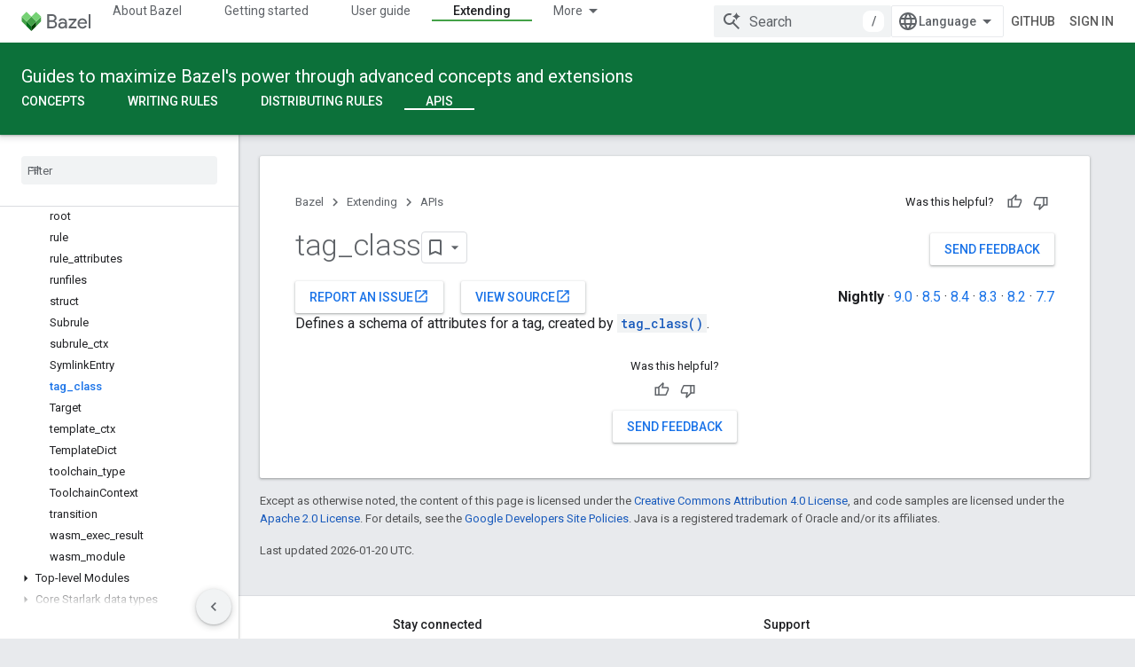

--- FILE ---
content_type: text/html; charset=utf-8
request_url: https://bazel.build/rules/lib/builtins/tag_class
body_size: 17834
content:









<!doctype html>
<html 
      lang="en"
      dir="ltr">
  <head>
    <meta name="google-signin-client-id" content="157101835696-ooapojlodmuabs2do2vuhhnf90bccmoi.apps.googleusercontent.com"><meta name="google-signin-scope"
          content="profile email https://www.googleapis.com/auth/developerprofiles https://www.googleapis.com/auth/developerprofiles.award https://www.googleapis.com/auth/devprofiles.full_control.firstparty"><meta property="og:site_name" content="Bazel">
    <meta property="og:type" content="website"><meta name="theme-color" content="#0c713a"><meta charset="utf-8">
    <meta content="IE=Edge" http-equiv="X-UA-Compatible">
    <meta name="viewport" content="width=device-width, initial-scale=1">
    

    <link rel="manifest" href="/_pwa/bazel/manifest.json"
          crossorigin="use-credentials">
    <link rel="preconnect" href="//www.gstatic.com" crossorigin>
    <link rel="preconnect" href="//fonts.gstatic.com" crossorigin>
    <link rel="preconnect" href="//fonts.googleapis.com" crossorigin>
    <link rel="preconnect" href="//apis.google.com" crossorigin>
    <link rel="preconnect" href="//www.google-analytics.com" crossorigin><link rel="stylesheet" href="//fonts.googleapis.com/css?family=Roboto:300,400,400italic,500,500italic,700,700italic|Roboto+Mono:400,500,700&display=swap">
      <link rel="stylesheet"
            href="//fonts.googleapis.com/css2?family=Material+Icons&family=Material+Symbols+Outlined&display=block"><link rel="stylesheet" href="https://www.gstatic.com/devrel-devsite/prod/v5ecaab6967af5bdfffc1b93fe7d0ad58c271bf9f563243cec25f323a110134f0/bazel/css/app.css">
      <link rel="shortcut icon" href="https://www.gstatic.com/devrel-devsite/prod/v5ecaab6967af5bdfffc1b93fe7d0ad58c271bf9f563243cec25f323a110134f0/bazel/images/favicon-prod.png">
    <link rel="apple-touch-icon" href="https://www.gstatic.com/devrel-devsite/prod/v5ecaab6967af5bdfffc1b93fe7d0ad58c271bf9f563243cec25f323a110134f0/bazel/images/touchicon-180.png"><link rel="canonical" href="https://bazel.build/rules/lib/builtins/tag_class"><link rel="search" type="application/opensearchdescription+xml"
            title="Bazel" href="https://bazel.build/s/opensearch.xml">
      <link rel="alternate" hreflang="en"
          href="https://bazel.build/rules/lib/builtins/tag_class" /><link rel="alternate" hreflang="x-default" href="https://bazel.build/rules/lib/builtins/tag_class" /><link rel="alternate" hreflang="zh-Hans"
          href="https://bazel.build/rules/lib/builtins/tag_class?hl=zh-cn" /><link rel="alternate" hreflang="zh-Hant"
          href="https://bazel.build/rules/lib/builtins/tag_class?hl=zh-tw" /><link rel="alternate" hreflang="hi"
          href="https://bazel.build/rules/lib/builtins/tag_class?hl=hi" /><link rel="alternate" hreflang="id"
          href="https://bazel.build/rules/lib/builtins/tag_class?hl=id" /><link rel="alternate" hreflang="ja"
          href="https://bazel.build/rules/lib/builtins/tag_class?hl=ja" /><link rel="alternate" hreflang="ko"
          href="https://bazel.build/rules/lib/builtins/tag_class?hl=ko" /><link rel="alternate" hreflang="pt-BR"
          href="https://bazel.build/rules/lib/builtins/tag_class?hl=pt-br" /><link rel="alternate" hreflang="es-419"
          href="https://bazel.build/rules/lib/builtins/tag_class?hl=es-419" /><link rel="alternate" hreflang="th"
          href="https://bazel.build/rules/lib/builtins/tag_class?hl=th" /><link rel="alternate" hreflang="tr"
          href="https://bazel.build/rules/lib/builtins/tag_class?hl=tr" /><link rel="alternate" hreflang="vi"
          href="https://bazel.build/rules/lib/builtins/tag_class?hl=vi" /><link rel="alternate" hreflang="en-cn"
          href="https://bazel.google.cn/rules/lib/builtins/tag_class" /><link rel="alternate" hreflang="x-default" href="https://bazel.google.cn/rules/lib/builtins/tag_class" /><link rel="alternate" hreflang="zh-Hans-cn"
          href="https://bazel.google.cn/rules/lib/builtins/tag_class?hl=zh-cn" /><link rel="alternate" hreflang="zh-Hant-cn"
          href="https://bazel.google.cn/rules/lib/builtins/tag_class?hl=zh-tw" /><link rel="alternate" hreflang="hi-cn"
          href="https://bazel.google.cn/rules/lib/builtins/tag_class?hl=hi" /><link rel="alternate" hreflang="id-cn"
          href="https://bazel.google.cn/rules/lib/builtins/tag_class?hl=id" /><link rel="alternate" hreflang="ja-cn"
          href="https://bazel.google.cn/rules/lib/builtins/tag_class?hl=ja" /><link rel="alternate" hreflang="ko-cn"
          href="https://bazel.google.cn/rules/lib/builtins/tag_class?hl=ko" /><link rel="alternate" hreflang="pt-BR-cn"
          href="https://bazel.google.cn/rules/lib/builtins/tag_class?hl=pt-br" /><link rel="alternate" hreflang="es-419-cn"
          href="https://bazel.google.cn/rules/lib/builtins/tag_class?hl=es-419" /><link rel="alternate" hreflang="th-cn"
          href="https://bazel.google.cn/rules/lib/builtins/tag_class?hl=th" /><link rel="alternate" hreflang="tr-cn"
          href="https://bazel.google.cn/rules/lib/builtins/tag_class?hl=tr" /><link rel="alternate" hreflang="vi-cn"
          href="https://bazel.google.cn/rules/lib/builtins/tag_class?hl=vi" /><title>tag_class &nbsp;|&nbsp; Bazel</title>

<meta property="og:title" content="tag_class &nbsp;|&nbsp; Bazel"><meta property="og:url" content="https://bazel.build/rules/lib/builtins/tag_class"><meta property="og:locale" content="en"><script type="application/ld+json">
  {
    "@context": "https://schema.org",
    "@type": "Article",
    
    "headline": "tag_class"
  }
</script>
  
  
  


    
      <link rel="stylesheet" href="/extras.css"></head>
  <body class="color-scheme--light"
        template="page"
        theme="bazel-theme"
        type="article"
        
        
        
        layout="docs"
        
        
        
        
        
        display-toc
        pending>
  
    <devsite-progress type="indeterminate" id="app-progress"></devsite-progress>
  
  
    <a href="#main-content" class="skip-link button">
      
      Skip to main content
    </a>
    <section class="devsite-wrapper">
      <devsite-cookie-notification-bar></devsite-cookie-notification-bar><devsite-header role="banner">
  
    





















<div class="devsite-header--inner" data-nosnippet>
  <div class="devsite-top-logo-row-wrapper-wrapper">
    <div class="devsite-top-logo-row-wrapper">
      <div class="devsite-top-logo-row">
        <button type="button" id="devsite-hamburger-menu"
          class="devsite-header-icon-button button-flat material-icons gc-analytics-event"
          data-category="Site-Wide Custom Events"
          data-label="Navigation menu button"
          visually-hidden
          aria-label="Open menu">
        </button>
        
<div class="devsite-product-name-wrapper">

  <a href="/" class="devsite-site-logo-link gc-analytics-event"
   data-category="Site-Wide Custom Events" data-label="Site logo" track-type="globalNav"
   track-name="bazel" track-metadata-position="nav"
   track-metadata-eventDetail="nav">
  
  <picture>
    
    <img src="https://www.gstatic.com/devrel-devsite/prod/v5ecaab6967af5bdfffc1b93fe7d0ad58c271bf9f563243cec25f323a110134f0/bazel/images/lockup.svg" class="devsite-site-logo" alt="Bazel">
  </picture>
  
</a>



  
  
  <span class="devsite-product-name">
    <ul class="devsite-breadcrumb-list"
  >
  
  <li class="devsite-breadcrumb-item
             ">
    
    
    
      
      
    
  </li>
  
</ul>
  </span>

</div>
        <div class="devsite-top-logo-row-middle">
          <div class="devsite-header-upper-tabs">
            
              
              
  <devsite-tabs class="upper-tabs">

    <nav class="devsite-tabs-wrapper" aria-label="Upper tabs">
      
        
          <tab  >
            
    <a href="https://bazel.build/about"
    class="devsite-tabs-content gc-analytics-event "
      track-metadata-eventdetail="https://bazel.build/about"
    
       track-type="nav"
       track-metadata-position="nav - about bazel"
       track-metadata-module="primary nav"
       
       
         
           data-category="Site-Wide Custom Events"
         
           data-label="Tab: About Bazel"
         
           track-name="about bazel"
         
       >
    About Bazel
  
    </a>
    
  
          </tab>
        
      
        
          <tab  >
            
    <a href="https://bazel.build/start"
    class="devsite-tabs-content gc-analytics-event "
      track-metadata-eventdetail="https://bazel.build/start"
    
       track-type="nav"
       track-metadata-position="nav - getting started"
       track-metadata-module="primary nav"
       
       
         
           data-category="Site-Wide Custom Events"
         
           data-label="Tab: Getting started"
         
           track-name="getting started"
         
       >
    Getting started
  
    </a>
    
  
          </tab>
        
      
        
          <tab  >
            
    <a href="https://bazel.build/docs"
    class="devsite-tabs-content gc-analytics-event "
      track-metadata-eventdetail="https://bazel.build/docs"
    
       track-type="nav"
       track-metadata-position="nav - user guide"
       track-metadata-module="primary nav"
       
       
         
           data-category="Site-Wide Custom Events"
         
           data-label="Tab: User guide"
         
           track-name="user guide"
         
       >
    User guide
  
    </a>
    
  
          </tab>
        
      
        
          <tab  >
            
    <a href="https://bazel.build/reference"
    class="devsite-tabs-content gc-analytics-event "
      track-metadata-eventdetail="https://bazel.build/reference"
    
       track-type="nav"
       track-metadata-position="nav - reference"
       track-metadata-module="primary nav"
       
       
         
           data-category="Site-Wide Custom Events"
         
           data-label="Tab: Reference"
         
           track-name="reference"
         
       >
    Reference
  
    </a>
    
  
          </tab>
        
      
        
          <tab  class="devsite-active">
            
    <a href="https://bazel.build/extending"
    class="devsite-tabs-content gc-analytics-event "
      track-metadata-eventdetail="https://bazel.build/extending"
    
       track-type="nav"
       track-metadata-position="nav - extending"
       track-metadata-module="primary nav"
       aria-label="Extending, selected" 
       
         
           data-category="Site-Wide Custom Events"
         
           data-label="Tab: Extending"
         
           track-name="extending"
         
       >
    Extending
  
    </a>
    
  
          </tab>
        
      
        
          <tab  >
            
    <a href="https://bazel.build/community"
    class="devsite-tabs-content gc-analytics-event "
      track-metadata-eventdetail="https://bazel.build/community"
    
       track-type="nav"
       track-metadata-position="nav - community"
       track-metadata-module="primary nav"
       
       
         
           data-category="Site-Wide Custom Events"
         
           data-label="Tab: Community"
         
           track-name="community"
         
       >
    Community
  
    </a>
    
  
          </tab>
        
      
        
          <tab class="devsite-dropdown
    
    
    
    ">
  
    <a href="https://bazel.build/versions"
    class="devsite-tabs-content gc-analytics-event "
      track-metadata-eventdetail="https://bazel.build/versions"
    
       track-type="nav"
       track-metadata-position="nav - versioned docs"
       track-metadata-module="primary nav"
       
       
         
           data-category="Site-Wide Custom Events"
         
           data-label="Tab: Versioned docs"
         
           track-name="versioned docs"
         
       >
    Versioned docs
  
    </a>
    
      <button
         aria-haspopup="menu"
         aria-expanded="false"
         aria-label="Dropdown menu for Versioned docs"
         track-type="nav"
         track-metadata-eventdetail="https://bazel.build/versions"
         track-metadata-position="nav - versioned docs"
         track-metadata-module="primary nav"
         
          
            data-category="Site-Wide Custom Events"
          
            data-label="Tab: Versioned docs"
          
            track-name="versioned docs"
          
        
         class="devsite-tabs-dropdown-toggle devsite-icon devsite-icon-arrow-drop-down"></button>
    
  
  <div class="devsite-tabs-dropdown" role="menu" aria-label="submenu" hidden>
    
    <div class="devsite-tabs-dropdown-content">
      
        <div class="devsite-tabs-dropdown-column
                    ">
          
            <ul class="devsite-tabs-dropdown-section
                       ">
              
              
              
                <li class="devsite-nav-item">
                  <a href="https://bazel.build/versions/9.0.0"
                    
                     track-type="nav"
                     track-metadata-eventdetail="https://bazel.build/versions/9.0.0"
                     track-metadata-position="nav - versioned docs"
                     track-metadata-module="tertiary nav"
                     
                     tooltip
                  >
                    
                    <div class="devsite-nav-item-title">
                      9.0
                    </div>
                    
                  </a>
                </li>
              
                <li class="devsite-nav-item">
                  <a href="https://bazel.build/versions/8.5.0"
                    
                     track-type="nav"
                     track-metadata-eventdetail="https://bazel.build/versions/8.5.0"
                     track-metadata-position="nav - versioned docs"
                     track-metadata-module="tertiary nav"
                     
                     tooltip
                  >
                    
                    <div class="devsite-nav-item-title">
                      8.5
                    </div>
                    
                  </a>
                </li>
              
                <li class="devsite-nav-item">
                  <a href="https://bazel.build/versions/8.4.0"
                    
                     track-type="nav"
                     track-metadata-eventdetail="https://bazel.build/versions/8.4.0"
                     track-metadata-position="nav - versioned docs"
                     track-metadata-module="tertiary nav"
                     
                     tooltip
                  >
                    
                    <div class="devsite-nav-item-title">
                      8.4
                    </div>
                    
                  </a>
                </li>
              
                <li class="devsite-nav-item">
                  <a href="https://bazel.build/versions/8.3.0"
                    
                     track-type="nav"
                     track-metadata-eventdetail="https://bazel.build/versions/8.3.0"
                     track-metadata-position="nav - versioned docs"
                     track-metadata-module="tertiary nav"
                     
                     tooltip
                  >
                    
                    <div class="devsite-nav-item-title">
                      8.3
                    </div>
                    
                  </a>
                </li>
              
                <li class="devsite-nav-item">
                  <a href="https://bazel.build/versions/8.2.0"
                    
                     track-type="nav"
                     track-metadata-eventdetail="https://bazel.build/versions/8.2.0"
                     track-metadata-position="nav - versioned docs"
                     track-metadata-module="tertiary nav"
                     
                     tooltip
                  >
                    
                    <div class="devsite-nav-item-title">
                      8.2
                    </div>
                    
                  </a>
                </li>
              
                <li class="devsite-nav-item">
                  <a href="https://bazel.build/versions/7.7.0"
                    
                     track-type="nav"
                     track-metadata-eventdetail="https://bazel.build/versions/7.7.0"
                     track-metadata-position="nav - versioned docs"
                     track-metadata-module="tertiary nav"
                     
                     tooltip
                  >
                    
                    <div class="devsite-nav-item-title">
                      7.7
                    </div>
                    
                  </a>
                </li>
              
                <li class="devsite-nav-item">
                  <a href="https://bazel.build/versions/6.5.0"
                    
                     track-type="nav"
                     track-metadata-eventdetail="https://bazel.build/versions/6.5.0"
                     track-metadata-position="nav - versioned docs"
                     track-metadata-module="tertiary nav"
                     
                     tooltip
                  >
                    
                    <div class="devsite-nav-item-title">
                      6.5
                    </div>
                    
                  </a>
                </li>
              
                <li class="devsite-nav-item">
                  <a href="https://docs.bazel.build/versions/5.4.1/bazel-overview.html"
                    
                     track-type="nav"
                     track-metadata-eventdetail="https://docs.bazel.build/versions/5.4.1/bazel-overview.html"
                     track-metadata-position="nav - versioned docs"
                     track-metadata-module="tertiary nav"
                     
                     tooltip
                  >
                    
                    <div class="devsite-nav-item-title">
                      5.4.1
                    </div>
                    
                  </a>
                </li>
              
            </ul>
          
        </div>
      
        <div class="devsite-tabs-dropdown-column
                    ">
          
            <ul class="devsite-tabs-dropdown-section
                       ">
              
              
              
                <li class="devsite-nav-item">
                  <a href="https://bazel.build/"
                    
                     track-type="nav"
                     track-metadata-eventdetail="https://bazel.build/"
                     track-metadata-position="nav - versioned docs"
                     track-metadata-module="tertiary nav"
                     
                     tooltip
                  >
                    
                    <div class="devsite-nav-item-title">
                      Nightly
                    </div>
                    
                  </a>
                </li>
              
                <li class="devsite-nav-item">
                  <a href="https://bazel.build/versions"
                    
                     track-type="nav"
                     track-metadata-eventdetail="https://bazel.build/versions"
                     track-metadata-position="nav - versioned docs"
                     track-metadata-module="tertiary nav"
                     
                     tooltip
                  >
                    
                    <div class="devsite-nav-item-title">
                      More…
                    </div>
                    
                  </a>
                </li>
              
            </ul>
          
        </div>
      
    </div>
  </div>
</tab>
        
      
    </nav>

  </devsite-tabs>

            
           </div>
          
<devsite-search
    enable-signin
    enable-search
    enable-suggestions
      enable-query-completion
    
    enable-search-summaries
    project-name="Bazel"
    tenant-name="Bazel"
    
    
    
    
    
    >
  <form class="devsite-search-form" action="https://bazel.build/s/results" method="GET">
    <div class="devsite-search-container">
      <button type="button"
              search-open
              class="devsite-search-button devsite-header-icon-button button-flat material-icons"
              
              aria-label="Open search"></button>
      <div class="devsite-searchbox">
        <input
          aria-activedescendant=""
          aria-autocomplete="list"
          
          aria-label="Search"
          aria-expanded="false"
          aria-haspopup="listbox"
          autocomplete="off"
          class="devsite-search-field devsite-search-query"
          name="q"
          
          placeholder="Search"
          role="combobox"
          type="text"
          value=""
          >
          <div class="devsite-search-image material-icons" aria-hidden="true">
            
              <svg class="devsite-search-ai-image" width="24" height="24" viewBox="0 0 24 24" fill="none" xmlns="http://www.w3.org/2000/svg">
                  <g clip-path="url(#clip0_6641_386)">
                    <path d="M19.6 21L13.3 14.7C12.8 15.1 12.225 15.4167 11.575 15.65C10.925 15.8833 10.2333 16 9.5 16C7.68333 16 6.14167 15.375 4.875 14.125C3.625 12.8583 3 11.3167 3 9.5C3 7.68333 3.625 6.15 4.875 4.9C6.14167 3.63333 7.68333 3 9.5 3C10.0167 3 10.5167 3.05833 11 3.175C11.4833 3.275 11.9417 3.43333 12.375 3.65L10.825 5.2C10.6083 5.13333 10.3917 5.08333 10.175 5.05C9.95833 5.01667 9.73333 5 9.5 5C8.25 5 7.18333 5.44167 6.3 6.325C5.43333 7.19167 5 8.25 5 9.5C5 10.75 5.43333 11.8167 6.3 12.7C7.18333 13.5667 8.25 14 9.5 14C10.6667 14 11.6667 13.625 12.5 12.875C13.35 12.1083 13.8417 11.15 13.975 10H15.975C15.925 10.6333 15.7833 11.2333 15.55 11.8C15.3333 12.3667 15.05 12.8667 14.7 13.3L21 19.6L19.6 21ZM17.5 12C17.5 10.4667 16.9667 9.16667 15.9 8.1C14.8333 7.03333 13.5333 6.5 12 6.5C13.5333 6.5 14.8333 5.96667 15.9 4.9C16.9667 3.83333 17.5 2.53333 17.5 0.999999C17.5 2.53333 18.0333 3.83333 19.1 4.9C20.1667 5.96667 21.4667 6.5 23 6.5C21.4667 6.5 20.1667 7.03333 19.1 8.1C18.0333 9.16667 17.5 10.4667 17.5 12Z" fill="#5F6368"/>
                  </g>
                <defs>
                <clipPath id="clip0_6641_386">
                <rect width="24" height="24" fill="white"/>
                </clipPath>
                </defs>
              </svg>
            
          </div>
          <div class="devsite-search-shortcut-icon-container" aria-hidden="true">
            <kbd class="devsite-search-shortcut-icon">/</kbd>
          </div>
      </div>
    </div>
  </form>
  <button type="button"
          search-close
          class="devsite-search-button devsite-header-icon-button button-flat material-icons"
          
          aria-label="Close search"></button>
</devsite-search>

        </div>

        

          

          

          

          
<devsite-language-selector>
  <ul role="presentation">
    
    
    <li role="presentation">
      <a role="menuitem" lang="en"
        >English</a>
    </li>
    
    <li role="presentation">
      <a role="menuitem" lang="es_419"
        >Español – América Latina</a>
    </li>
    
    <li role="presentation">
      <a role="menuitem" lang="id"
        >Indonesia</a>
    </li>
    
    <li role="presentation">
      <a role="menuitem" lang="pt_br"
        >Português – Brasil</a>
    </li>
    
    <li role="presentation">
      <a role="menuitem" lang="vi"
        >Tiếng Việt</a>
    </li>
    
    <li role="presentation">
      <a role="menuitem" lang="tr"
        >Türkçe</a>
    </li>
    
    <li role="presentation">
      <a role="menuitem" lang="hi"
        >हिंदी</a>
    </li>
    
    <li role="presentation">
      <a role="menuitem" lang="th"
        >ภาษาไทย</a>
    </li>
    
    <li role="presentation">
      <a role="menuitem" lang="zh_cn"
        >中文 – 简体</a>
    </li>
    
    <li role="presentation">
      <a role="menuitem" lang="zh_tw"
        >中文 – 繁體</a>
    </li>
    
    <li role="presentation">
      <a role="menuitem" lang="ja"
        >日本語</a>
    </li>
    
    <li role="presentation">
      <a role="menuitem" lang="ko"
        >한국어</a>
    </li>
    
  </ul>
</devsite-language-selector>


          
            <a class="devsite-header-link devsite-top-button button gc-analytics-event "
    href="//github.com/bazelbuild/bazel/"
    data-category="Site-Wide Custom Events"
    data-label="Site header link: GitHub"
    >
  GitHub
</a>
          

        

        
          <devsite-user 
                        
                        
                          enable-profiles
                        
                        
                        id="devsite-user">
            
              
              <span class="button devsite-top-button" aria-hidden="true" visually-hidden>Sign in</span>
            
          </devsite-user>
        
        
        
      </div>
    </div>
  </div>



  <div class="devsite-collapsible-section
    ">
    <div class="devsite-header-background">
      
        
          <div class="devsite-product-id-row"
           >
            <div class="devsite-product-description-row">
              
                
                <div class="devsite-product-id">
                  
                  
                  
                    <ul class="devsite-breadcrumb-list"
  >
  
  <li class="devsite-breadcrumb-item
             ">
    
    
    
      
        
  <a href="https://bazel.build/extending"
      
        class="devsite-breadcrumb-link gc-analytics-event"
      
        data-category="Site-Wide Custom Events"
      
        data-label="Lower Header"
      
        data-value="1"
      
        track-type="globalNav"
      
        track-name="breadcrumb"
      
        track-metadata-position="1"
      
        track-metadata-eventdetail=""
      
    >
    
          Guides to maximize Bazel&#39;s power through advanced concepts and extensions
        
  </a>
  
      
    
  </li>
  
</ul>
                </div>
                
              
              
            </div>
            
          </div>
          
        
      
      
        <div class="devsite-doc-set-nav-row">
          
          
            
            
  <devsite-tabs class="lower-tabs">

    <nav class="devsite-tabs-wrapper" aria-label="Lower tabs">
      
        
          <tab  >
            
    <a href="https://bazel.build/extending/concepts"
    class="devsite-tabs-content gc-analytics-event "
      track-metadata-eventdetail="https://bazel.build/extending/concepts"
    
       track-type="nav"
       track-metadata-position="nav - concepts"
       track-metadata-module="primary nav"
       
       
         
           data-category="Site-Wide Custom Events"
         
           data-label="Tab: Concepts"
         
           track-name="concepts"
         
       >
    Concepts
  
    </a>
    
  
          </tab>
        
      
        
          <tab  >
            
    <a href="https://bazel.build/rules/rules-tutorial"
    class="devsite-tabs-content gc-analytics-event "
      track-metadata-eventdetail="https://bazel.build/rules/rules-tutorial"
    
       track-type="nav"
       track-metadata-position="nav - writing rules"
       track-metadata-module="primary nav"
       
       
         
           data-category="Site-Wide Custom Events"
         
           data-label="Tab: Writing rules"
         
           track-name="writing rules"
         
       >
    Writing rules
  
    </a>
    
  
          </tab>
        
      
        
          <tab  >
            
    <a href="https://bazel.build/rules/testing"
    class="devsite-tabs-content gc-analytics-event "
      track-metadata-eventdetail="https://bazel.build/rules/testing"
    
       track-type="nav"
       track-metadata-position="nav - distributing rules"
       track-metadata-module="primary nav"
       
       
         
           data-category="Site-Wide Custom Events"
         
           data-label="Tab: Distributing rules"
         
           track-name="distributing rules"
         
       >
    Distributing rules
  
    </a>
    
  
          </tab>
        
      
        
          <tab  class="devsite-active">
            
    <a href="https://bazel.build/rules/lib/overview"
    class="devsite-tabs-content gc-analytics-event "
      track-metadata-eventdetail="https://bazel.build/rules/lib/overview"
    
       track-type="nav"
       track-metadata-position="nav - apis"
       track-metadata-module="primary nav"
       aria-label="APIs, selected" 
       
         
           data-category="Site-Wide Custom Events"
         
           data-label="Tab: APIs"
         
           track-name="apis"
         
       >
    APIs
  
    </a>
    
  
          </tab>
        
      
    </nav>

  </devsite-tabs>

          
          
        </div>
      
    </div>
  </div>

</div>



  

  
</devsite-header>
      <devsite-book-nav scrollbars >
        
          





















<div class="devsite-book-nav-filter"
     >
  <span class="filter-list-icon material-icons" aria-hidden="true"></span>
  <input type="text"
         placeholder="Filter"
         
         aria-label="Type to filter"
         role="searchbox">
  
  <span class="filter-clear-button hidden"
        data-title="Clear filter"
        aria-label="Clear filter"
        role="button"
        tabindex="0"></span>
</div>

<nav class="devsite-book-nav devsite-nav nocontent"
     aria-label="Side menu">
  <div class="devsite-mobile-header">
    <button type="button"
            id="devsite-close-nav"
            class="devsite-header-icon-button button-flat material-icons gc-analytics-event"
            data-category="Site-Wide Custom Events"
            data-label="Close navigation"
            aria-label="Close navigation">
    </button>
    <div class="devsite-product-name-wrapper">

  <a href="/" class="devsite-site-logo-link gc-analytics-event"
   data-category="Site-Wide Custom Events" data-label="Site logo" track-type="globalNav"
   track-name="bazel" track-metadata-position="nav"
   track-metadata-eventDetail="nav">
  
  <picture>
    
    <img src="https://www.gstatic.com/devrel-devsite/prod/v5ecaab6967af5bdfffc1b93fe7d0ad58c271bf9f563243cec25f323a110134f0/bazel/images/lockup.svg" class="devsite-site-logo" alt="Bazel">
  </picture>
  
</a>


  
      <span class="devsite-product-name">
        
        
        <ul class="devsite-breadcrumb-list"
  >
  
  <li class="devsite-breadcrumb-item
             ">
    
    
    
      
      
    
  </li>
  
</ul>
      </span>
    

</div>
  </div>

  <div class="devsite-book-nav-wrapper">
    <div class="devsite-mobile-nav-top">
      
        <ul class="devsite-nav-list">
          
            <li class="devsite-nav-item">
              
  
  <a href="/about"
    
       class="devsite-nav-title gc-analytics-event
              
              "
    

    
      
        data-category="Site-Wide Custom Events"
      
        data-label="Tab: About Bazel"
      
        track-name="about bazel"
      
    
     data-category="Site-Wide Custom Events"
     data-label="Responsive Tab: About Bazel"
     track-type="globalNav"
     track-metadata-eventDetail="globalMenu"
     track-metadata-position="nav">
  
    <span class="devsite-nav-text" tooltip >
      About Bazel
   </span>
    
  
  </a>
  

  
              
            </li>
          
            <li class="devsite-nav-item">
              
  
  <a href="/start"
    
       class="devsite-nav-title gc-analytics-event
              
              "
    

    
      
        data-category="Site-Wide Custom Events"
      
        data-label="Tab: Getting started"
      
        track-name="getting started"
      
    
     data-category="Site-Wide Custom Events"
     data-label="Responsive Tab: Getting started"
     track-type="globalNav"
     track-metadata-eventDetail="globalMenu"
     track-metadata-position="nav">
  
    <span class="devsite-nav-text" tooltip >
      Getting started
   </span>
    
  
  </a>
  

  
              
            </li>
          
            <li class="devsite-nav-item">
              
  
  <a href="/docs"
    
       class="devsite-nav-title gc-analytics-event
              
              "
    

    
      
        data-category="Site-Wide Custom Events"
      
        data-label="Tab: User guide"
      
        track-name="user guide"
      
    
     data-category="Site-Wide Custom Events"
     data-label="Responsive Tab: User guide"
     track-type="globalNav"
     track-metadata-eventDetail="globalMenu"
     track-metadata-position="nav">
  
    <span class="devsite-nav-text" tooltip >
      User guide
   </span>
    
  
  </a>
  

  
              
            </li>
          
            <li class="devsite-nav-item">
              
  
  <a href="/reference"
    
       class="devsite-nav-title gc-analytics-event
              
              "
    

    
      
        data-category="Site-Wide Custom Events"
      
        data-label="Tab: Reference"
      
        track-name="reference"
      
    
     data-category="Site-Wide Custom Events"
     data-label="Responsive Tab: Reference"
     track-type="globalNav"
     track-metadata-eventDetail="globalMenu"
     track-metadata-position="nav">
  
    <span class="devsite-nav-text" tooltip >
      Reference
   </span>
    
  
  </a>
  

  
              
            </li>
          
            <li class="devsite-nav-item">
              
  
  <a href="/extending"
    
       class="devsite-nav-title gc-analytics-event
              
              devsite-nav-active"
    

    
      
        data-category="Site-Wide Custom Events"
      
        data-label="Tab: Extending"
      
        track-name="extending"
      
    
     data-category="Site-Wide Custom Events"
     data-label="Responsive Tab: Extending"
     track-type="globalNav"
     track-metadata-eventDetail="globalMenu"
     track-metadata-position="nav">
  
    <span class="devsite-nav-text" tooltip >
      Extending
   </span>
    
  
  </a>
  

  
              
                <ul class="devsite-nav-responsive-tabs">
                  
                    
                    
                    
                    <li class="devsite-nav-item">
                      
  
  <a href="/extending/concepts"
    
       class="devsite-nav-title gc-analytics-event
              
              "
    

    
      
        data-category="Site-Wide Custom Events"
      
        data-label="Tab: Concepts"
      
        track-name="concepts"
      
    
     data-category="Site-Wide Custom Events"
     data-label="Responsive Tab: Concepts"
     track-type="globalNav"
     track-metadata-eventDetail="globalMenu"
     track-metadata-position="nav">
  
    <span class="devsite-nav-text" tooltip >
      Concepts
   </span>
    
  
  </a>
  

  
                    </li>
                  
                    
                    
                    
                    <li class="devsite-nav-item">
                      
  
  <a href="/rules/rules-tutorial"
    
       class="devsite-nav-title gc-analytics-event
              
              "
    

    
      
        data-category="Site-Wide Custom Events"
      
        data-label="Tab: Writing rules"
      
        track-name="writing rules"
      
    
     data-category="Site-Wide Custom Events"
     data-label="Responsive Tab: Writing rules"
     track-type="globalNav"
     track-metadata-eventDetail="globalMenu"
     track-metadata-position="nav">
  
    <span class="devsite-nav-text" tooltip >
      Writing rules
   </span>
    
  
  </a>
  

  
                    </li>
                  
                    
                    
                    
                    <li class="devsite-nav-item">
                      
  
  <a href="/rules/testing"
    
       class="devsite-nav-title gc-analytics-event
              
              "
    

    
      
        data-category="Site-Wide Custom Events"
      
        data-label="Tab: Distributing rules"
      
        track-name="distributing rules"
      
    
     data-category="Site-Wide Custom Events"
     data-label="Responsive Tab: Distributing rules"
     track-type="globalNav"
     track-metadata-eventDetail="globalMenu"
     track-metadata-position="nav">
  
    <span class="devsite-nav-text" tooltip >
      Distributing rules
   </span>
    
  
  </a>
  

  
                    </li>
                  
                    
                    
                    
                    <li class="devsite-nav-item">
                      
  
  <a href="/rules/lib/overview"
    
       class="devsite-nav-title gc-analytics-event
              
              devsite-nav-active"
    

    
      
        data-category="Site-Wide Custom Events"
      
        data-label="Tab: APIs"
      
        track-name="apis"
      
    
     data-category="Site-Wide Custom Events"
     data-label="Responsive Tab: APIs"
     track-type="globalNav"
     track-metadata-eventDetail="globalMenu"
     track-metadata-position="nav">
  
    <span class="devsite-nav-text" tooltip menu="_book">
      APIs
   </span>
    
  
  </a>
  

  
                    </li>
                  
                </ul>
              
            </li>
          
            <li class="devsite-nav-item">
              
  
  <a href="/community"
    
       class="devsite-nav-title gc-analytics-event
              
              "
    

    
      
        data-category="Site-Wide Custom Events"
      
        data-label="Tab: Community"
      
        track-name="community"
      
    
     data-category="Site-Wide Custom Events"
     data-label="Responsive Tab: Community"
     track-type="globalNav"
     track-metadata-eventDetail="globalMenu"
     track-metadata-position="nav">
  
    <span class="devsite-nav-text" tooltip >
      Community
   </span>
    
  
  </a>
  

  
              
            </li>
          
            <li class="devsite-nav-item">
              
  
  <a href="/versions"
    
       class="devsite-nav-title gc-analytics-event
              
              "
    

    
      
        data-category="Site-Wide Custom Events"
      
        data-label="Tab: Versioned docs"
      
        track-name="versioned docs"
      
    
     data-category="Site-Wide Custom Events"
     data-label="Responsive Tab: Versioned docs"
     track-type="globalNav"
     track-metadata-eventDetail="globalMenu"
     track-metadata-position="nav">
  
    <span class="devsite-nav-text" tooltip >
      Versioned docs
   </span>
    
  
  </a>
  

  
    <ul class="devsite-nav-responsive-tabs devsite-nav-has-menu
               ">
      
<li class="devsite-nav-item">

  
  <span
    
       class="devsite-nav-title"
       tooltip
    
    
      
        data-category="Site-Wide Custom Events"
      
        data-label="Tab: Versioned docs"
      
        track-name="versioned docs"
      
    >
  
    <span class="devsite-nav-text" tooltip menu="Versioned docs">
      More
   </span>
    
    <span class="devsite-nav-icon material-icons" data-icon="forward"
          menu="Versioned docs">
    </span>
    
  
  </span>
  

</li>

    </ul>
  
              
            </li>
          
          
    
    
<li class="devsite-nav-item">

  
  <a href="//github.com/bazelbuild/bazel/"
    
       class="devsite-nav-title gc-analytics-event "
    

    
     data-category="Site-Wide Custom Events"
     data-label="Responsive Tab: GitHub"
     track-type="navMenu"
     track-metadata-eventDetail="globalMenu"
     track-metadata-position="nav">
  
    <span class="devsite-nav-text" tooltip >
      GitHub
   </span>
    
  
  </a>
  

</li>

  
          
        </ul>
      
    </div>
    
      <div class="devsite-mobile-nav-bottom">
        
          
          <ul class="devsite-nav-list" menu="_book">
            <li class="devsite-nav-item
           devsite-nav-expandable"><div class="devsite-expandable-nav">
      <a class="devsite-nav-toggle" aria-hidden="true"></a><div class="devsite-nav-title devsite-nav-title-no-path" tabindex="0" role="button">
        <span class="devsite-nav-text" tooltip>Build API</span>
      </div><ul class="devsite-nav-section"><li class="devsite-nav-item"><a href="/rules/lib/overview"
        class="devsite-nav-title gc-analytics-event"
        data-category="Site-Wide Custom Events"
        data-label="Book nav link, pathname: /rules/lib/overview"
        track-type="bookNav"
        track-name="click"
        track-metadata-eventdetail="/rules/lib/overview"
      ><span class="devsite-nav-text" tooltip>Overview</span></a></li><li class="devsite-nav-item
           devsite-nav-expandable"><div class="devsite-expandable-nav">
      <a class="devsite-nav-toggle" aria-hidden="true"></a><div class="devsite-nav-title devsite-nav-title-no-path" tabindex="0" role="button">
        <span class="devsite-nav-text" tooltip>Global functions</span>
      </div><ul class="devsite-nav-section"><li class="devsite-nav-item"><a href="/rules/lib/globals"
        class="devsite-nav-title gc-analytics-event"
        data-category="Site-Wide Custom Events"
        data-label="Book nav link, pathname: /rules/lib/globals"
        track-type="bookNav"
        track-name="click"
        track-metadata-eventdetail="/rules/lib/globals"
      ><span class="devsite-nav-text" tooltip>Overview</span></a></li><li class="devsite-nav-item"><a href="/rules/lib/globals/bzl"
        class="devsite-nav-title gc-analytics-event"
        data-category="Site-Wide Custom Events"
        data-label="Book nav link, pathname: /rules/lib/globals/bzl"
        track-type="bookNav"
        track-name="click"
        track-metadata-eventdetail="/rules/lib/globals/bzl"
      ><span class="devsite-nav-text" tooltip>.bzl files</span></a></li><li class="devsite-nav-item"><a href="/rules/lib/globals/all"
        class="devsite-nav-title gc-analytics-event"
        data-category="Site-Wide Custom Events"
        data-label="Book nav link, pathname: /rules/lib/globals/all"
        track-type="bookNav"
        track-name="click"
        track-metadata-eventdetail="/rules/lib/globals/all"
      ><span class="devsite-nav-text" tooltip>All Bazel files</span></a></li><li class="devsite-nav-item"><a href="/rules/lib/globals/build"
        class="devsite-nav-title gc-analytics-event"
        data-category="Site-Wide Custom Events"
        data-label="Book nav link, pathname: /rules/lib/globals/build"
        track-type="bookNav"
        track-name="click"
        track-metadata-eventdetail="/rules/lib/globals/build"
      ><span class="devsite-nav-text" tooltip>BUILD files</span></a></li><li class="devsite-nav-item"><a href="/rules/lib/globals/module"
        class="devsite-nav-title gc-analytics-event"
        data-category="Site-Wide Custom Events"
        data-label="Book nav link, pathname: /rules/lib/globals/module"
        track-type="bookNav"
        track-name="click"
        track-metadata-eventdetail="/rules/lib/globals/module"
      ><span class="devsite-nav-text" tooltip>MODULE.bazel files</span></a></li><li class="devsite-nav-item"><a href="/rules/lib/globals/repo"
        class="devsite-nav-title gc-analytics-event"
        data-category="Site-Wide Custom Events"
        data-label="Book nav link, pathname: /rules/lib/globals/repo"
        track-type="bookNav"
        track-name="click"
        track-metadata-eventdetail="/rules/lib/globals/repo"
      ><span class="devsite-nav-text" tooltip>REPO.bazel files</span></a></li><li class="devsite-nav-item"><a href="/rules/lib/globals/vendor"
        class="devsite-nav-title gc-analytics-event"
        data-category="Site-Wide Custom Events"
        data-label="Book nav link, pathname: /rules/lib/globals/vendor"
        track-type="bookNav"
        track-name="click"
        track-metadata-eventdetail="/rules/lib/globals/vendor"
      ><span class="devsite-nav-text" tooltip>VENDOR.bazel files</span></a></li></ul></div></li><li class="devsite-nav-item
           devsite-nav-expandable"><div class="devsite-expandable-nav">
      <a class="devsite-nav-toggle" aria-hidden="true"></a><div class="devsite-nav-title devsite-nav-title-no-path" tabindex="0" role="button">
        <span class="devsite-nav-text" tooltip>Configuration Fragments</span>
      </div><ul class="devsite-nav-section"><li class="devsite-nav-item"><a href="/rules/lib/fragments"
        class="devsite-nav-title gc-analytics-event"
        data-category="Site-Wide Custom Events"
        data-label="Book nav link, pathname: /rules/lib/fragments"
        track-type="bookNav"
        track-name="click"
        track-metadata-eventdetail="/rules/lib/fragments"
      ><span class="devsite-nav-text" tooltip>Overview</span></a></li><li class="devsite-nav-item"><a href="/rules/lib/fragments/apple"
        class="devsite-nav-title gc-analytics-event"
        data-category="Site-Wide Custom Events"
        data-label="Book nav link, pathname: /rules/lib/fragments/apple"
        track-type="bookNav"
        track-name="click"
        track-metadata-eventdetail="/rules/lib/fragments/apple"
      ><span class="devsite-nav-text" tooltip>apple</span></a></li><li class="devsite-nav-item"><a href="/rules/lib/fragments/bazel_android"
        class="devsite-nav-title gc-analytics-event"
        data-category="Site-Wide Custom Events"
        data-label="Book nav link, pathname: /rules/lib/fragments/bazel_android"
        track-type="bookNav"
        track-name="click"
        track-metadata-eventdetail="/rules/lib/fragments/bazel_android"
      ><span class="devsite-nav-text" tooltip>bazel_android</span></a></li><li class="devsite-nav-item"><a href="/rules/lib/fragments/coverage"
        class="devsite-nav-title gc-analytics-event"
        data-category="Site-Wide Custom Events"
        data-label="Book nav link, pathname: /rules/lib/fragments/coverage"
        track-type="bookNav"
        track-name="click"
        track-metadata-eventdetail="/rules/lib/fragments/coverage"
      ><span class="devsite-nav-text" tooltip>coverage</span></a></li><li class="devsite-nav-item"><a href="/rules/lib/fragments/cpp"
        class="devsite-nav-title gc-analytics-event"
        data-category="Site-Wide Custom Events"
        data-label="Book nav link, pathname: /rules/lib/fragments/cpp"
        track-type="bookNav"
        track-name="click"
        track-metadata-eventdetail="/rules/lib/fragments/cpp"
      ><span class="devsite-nav-text" tooltip>cpp</span></a></li><li class="devsite-nav-item"><a href="/rules/lib/fragments/j2objc"
        class="devsite-nav-title gc-analytics-event"
        data-category="Site-Wide Custom Events"
        data-label="Book nav link, pathname: /rules/lib/fragments/j2objc"
        track-type="bookNav"
        track-name="click"
        track-metadata-eventdetail="/rules/lib/fragments/j2objc"
      ><span class="devsite-nav-text" tooltip>j2objc</span></a></li><li class="devsite-nav-item"><a href="/rules/lib/fragments/java"
        class="devsite-nav-title gc-analytics-event"
        data-category="Site-Wide Custom Events"
        data-label="Book nav link, pathname: /rules/lib/fragments/java"
        track-type="bookNav"
        track-name="click"
        track-metadata-eventdetail="/rules/lib/fragments/java"
      ><span class="devsite-nav-text" tooltip>java</span></a></li><li class="devsite-nav-item"><a href="/rules/lib/fragments/objc"
        class="devsite-nav-title gc-analytics-event"
        data-category="Site-Wide Custom Events"
        data-label="Book nav link, pathname: /rules/lib/fragments/objc"
        track-type="bookNav"
        track-name="click"
        track-metadata-eventdetail="/rules/lib/fragments/objc"
      ><span class="devsite-nav-text" tooltip>objc</span></a></li><li class="devsite-nav-item"><a href="/rules/lib/fragments/platform"
        class="devsite-nav-title gc-analytics-event"
        data-category="Site-Wide Custom Events"
        data-label="Book nav link, pathname: /rules/lib/fragments/platform"
        track-type="bookNav"
        track-name="click"
        track-metadata-eventdetail="/rules/lib/fragments/platform"
      ><span class="devsite-nav-text" tooltip>platform</span></a></li><li class="devsite-nav-item"><a href="/rules/lib/fragments/proto"
        class="devsite-nav-title gc-analytics-event"
        data-category="Site-Wide Custom Events"
        data-label="Book nav link, pathname: /rules/lib/fragments/proto"
        track-type="bookNav"
        track-name="click"
        track-metadata-eventdetail="/rules/lib/fragments/proto"
      ><span class="devsite-nav-text" tooltip>proto</span></a></li></ul></div></li><li class="devsite-nav-item
           devsite-nav-expandable"><div class="devsite-expandable-nav">
      <a class="devsite-nav-toggle" aria-hidden="true"></a><div class="devsite-nav-title devsite-nav-title-no-path" tabindex="0" role="button">
        <span class="devsite-nav-text" tooltip>Providers</span>
      </div><ul class="devsite-nav-section"><li class="devsite-nav-item"><a href="/rules/lib/providers"
        class="devsite-nav-title gc-analytics-event"
        data-category="Site-Wide Custom Events"
        data-label="Book nav link, pathname: /rules/lib/providers"
        track-type="bookNav"
        track-name="click"
        track-metadata-eventdetail="/rules/lib/providers"
      ><span class="devsite-nav-text" tooltip>Overview</span></a></li><li class="devsite-nav-item"><a href="/rules/lib/providers/AnalysisTestResultInfo"
        class="devsite-nav-title gc-analytics-event"
        data-category="Site-Wide Custom Events"
        data-label="Book nav link, pathname: /rules/lib/providers/AnalysisTestResultInfo"
        track-type="bookNav"
        track-name="click"
        track-metadata-eventdetail="/rules/lib/providers/AnalysisTestResultInfo"
      ><span class="devsite-nav-text" tooltip>AnalysisTestResultInfo</span></a></li><li class="devsite-nav-item"><a href="/rules/lib/providers/CcInfo"
        class="devsite-nav-title gc-analytics-event"
        data-category="Site-Wide Custom Events"
        data-label="Book nav link, pathname: /rules/lib/providers/CcInfo"
        track-type="bookNav"
        track-name="click"
        track-metadata-eventdetail="/rules/lib/providers/CcInfo"
      ><span class="devsite-nav-text" tooltip>CcInfo</span></a></li><li class="devsite-nav-item"><a href="/rules/lib/providers/CcToolchainConfigInfo"
        class="devsite-nav-title gc-analytics-event"
        data-category="Site-Wide Custom Events"
        data-label="Book nav link, pathname: /rules/lib/providers/CcToolchainConfigInfo"
        track-type="bookNav"
        track-name="click"
        track-metadata-eventdetail="/rules/lib/providers/CcToolchainConfigInfo"
      ><span class="devsite-nav-text" tooltip>CcToolchainConfigInfo</span></a></li><li class="devsite-nav-item"><a href="/rules/lib/providers/CcToolchainInfo"
        class="devsite-nav-title gc-analytics-event"
        data-category="Site-Wide Custom Events"
        data-label="Book nav link, pathname: /rules/lib/providers/CcToolchainInfo"
        track-type="bookNav"
        track-name="click"
        track-metadata-eventdetail="/rules/lib/providers/CcToolchainInfo"
      ><span class="devsite-nav-text" tooltip>CcToolchainInfo</span></a></li><li class="devsite-nav-item"><a href="/rules/lib/providers/ConstraintCollection"
        class="devsite-nav-title gc-analytics-event"
        data-category="Site-Wide Custom Events"
        data-label="Book nav link, pathname: /rules/lib/providers/ConstraintCollection"
        track-type="bookNav"
        track-name="click"
        track-metadata-eventdetail="/rules/lib/providers/ConstraintCollection"
      ><span class="devsite-nav-text" tooltip>ConstraintCollection</span></a></li><li class="devsite-nav-item"><a href="/rules/lib/providers/ConstraintSettingInfo"
        class="devsite-nav-title gc-analytics-event"
        data-category="Site-Wide Custom Events"
        data-label="Book nav link, pathname: /rules/lib/providers/ConstraintSettingInfo"
        track-type="bookNav"
        track-name="click"
        track-metadata-eventdetail="/rules/lib/providers/ConstraintSettingInfo"
      ><span class="devsite-nav-text" tooltip>ConstraintSettingInfo</span></a></li><li class="devsite-nav-item"><a href="/rules/lib/providers/ConstraintValueInfo"
        class="devsite-nav-title gc-analytics-event"
        data-category="Site-Wide Custom Events"
        data-label="Book nav link, pathname: /rules/lib/providers/ConstraintValueInfo"
        track-type="bookNav"
        track-name="click"
        track-metadata-eventdetail="/rules/lib/providers/ConstraintValueInfo"
      ><span class="devsite-nav-text" tooltip>ConstraintValueInfo</span></a></li><li class="devsite-nav-item"><a href="/rules/lib/providers/DebugPackageInfo"
        class="devsite-nav-title gc-analytics-event"
        data-category="Site-Wide Custom Events"
        data-label="Book nav link, pathname: /rules/lib/providers/DebugPackageInfo"
        track-type="bookNav"
        track-name="click"
        track-metadata-eventdetail="/rules/lib/providers/DebugPackageInfo"
      ><span class="devsite-nav-text" tooltip>DebugPackageInfo</span></a></li><li class="devsite-nav-item"><a href="/rules/lib/providers/DefaultInfo"
        class="devsite-nav-title gc-analytics-event"
        data-category="Site-Wide Custom Events"
        data-label="Book nav link, pathname: /rules/lib/providers/DefaultInfo"
        track-type="bookNav"
        track-name="click"
        track-metadata-eventdetail="/rules/lib/providers/DefaultInfo"
      ><span class="devsite-nav-text" tooltip>DefaultInfo</span></a></li><li class="devsite-nav-item"><a href="/rules/lib/providers/ExecutionInfo"
        class="devsite-nav-title gc-analytics-event"
        data-category="Site-Wide Custom Events"
        data-label="Book nav link, pathname: /rules/lib/providers/ExecutionInfo"
        track-type="bookNav"
        track-name="click"
        track-metadata-eventdetail="/rules/lib/providers/ExecutionInfo"
      ><span class="devsite-nav-text" tooltip>ExecutionInfo</span></a></li><li class="devsite-nav-item"><a href="/rules/lib/providers/FeatureFlagInfo"
        class="devsite-nav-title gc-analytics-event"
        data-category="Site-Wide Custom Events"
        data-label="Book nav link, pathname: /rules/lib/providers/FeatureFlagInfo"
        track-type="bookNav"
        track-name="click"
        track-metadata-eventdetail="/rules/lib/providers/FeatureFlagInfo"
      ><span class="devsite-nav-text" tooltip>FeatureFlagInfo</span></a></li><li class="devsite-nav-item"><a href="/rules/lib/providers/file_provider"
        class="devsite-nav-title gc-analytics-event"
        data-category="Site-Wide Custom Events"
        data-label="Book nav link, pathname: /rules/lib/providers/file_provider"
        track-type="bookNav"
        track-name="click"
        track-metadata-eventdetail="/rules/lib/providers/file_provider"
      ><span class="devsite-nav-text" tooltip>file_provider</span></a></li><li class="devsite-nav-item"><a href="/rules/lib/providers/FilesToRunProvider"
        class="devsite-nav-title gc-analytics-event"
        data-category="Site-Wide Custom Events"
        data-label="Book nav link, pathname: /rules/lib/providers/FilesToRunProvider"
        track-type="bookNav"
        track-name="click"
        track-metadata-eventdetail="/rules/lib/providers/FilesToRunProvider"
      ><span class="devsite-nav-text" tooltip>FilesToRunProvider</span></a></li><li class="devsite-nav-item"><a href="/rules/lib/providers/IncompatiblePlatformProvider"
        class="devsite-nav-title gc-analytics-event"
        data-category="Site-Wide Custom Events"
        data-label="Book nav link, pathname: /rules/lib/providers/IncompatiblePlatformProvider"
        track-type="bookNav"
        track-name="click"
        track-metadata-eventdetail="/rules/lib/providers/IncompatiblePlatformProvider"
      ><span class="devsite-nav-text" tooltip>IncompatiblePlatformProvider</span></a></li><li class="devsite-nav-item"><a href="/rules/lib/providers/InstrumentedFilesInfo"
        class="devsite-nav-title gc-analytics-event"
        data-category="Site-Wide Custom Events"
        data-label="Book nav link, pathname: /rules/lib/providers/InstrumentedFilesInfo"
        track-type="bookNav"
        track-name="click"
        track-metadata-eventdetail="/rules/lib/providers/InstrumentedFilesInfo"
      ><span class="devsite-nav-text" tooltip>InstrumentedFilesInfo</span></a></li><li class="devsite-nav-item"><a href="/rules/lib/providers/java_compilation_info"
        class="devsite-nav-title gc-analytics-event"
        data-category="Site-Wide Custom Events"
        data-label="Book nav link, pathname: /rules/lib/providers/java_compilation_info"
        track-type="bookNav"
        track-name="click"
        track-metadata-eventdetail="/rules/lib/providers/java_compilation_info"
      ><span class="devsite-nav-text" tooltip>java_compilation_info</span></a></li><li class="devsite-nav-item"><a href="/rules/lib/providers/java_output_jars"
        class="devsite-nav-title gc-analytics-event"
        data-category="Site-Wide Custom Events"
        data-label="Book nav link, pathname: /rules/lib/providers/java_output_jars"
        track-type="bookNav"
        track-name="click"
        track-metadata-eventdetail="/rules/lib/providers/java_output_jars"
      ><span class="devsite-nav-text" tooltip>java_output_jars</span></a></li><li class="devsite-nav-item"><a href="/rules/lib/providers/JavaRuntimeInfo"
        class="devsite-nav-title gc-analytics-event"
        data-category="Site-Wide Custom Events"
        data-label="Book nav link, pathname: /rules/lib/providers/JavaRuntimeInfo"
        track-type="bookNav"
        track-name="click"
        track-metadata-eventdetail="/rules/lib/providers/JavaRuntimeInfo"
      ><span class="devsite-nav-text" tooltip>JavaRuntimeInfo</span></a></li><li class="devsite-nav-item"><a href="/rules/lib/providers/JavaToolchainInfo"
        class="devsite-nav-title gc-analytics-event"
        data-category="Site-Wide Custom Events"
        data-label="Book nav link, pathname: /rules/lib/providers/JavaToolchainInfo"
        track-type="bookNav"
        track-name="click"
        track-metadata-eventdetail="/rules/lib/providers/JavaToolchainInfo"
      ><span class="devsite-nav-text" tooltip>JavaToolchainInfo</span></a></li><li class="devsite-nav-item"><a href="/rules/lib/providers/MaterializedDepsInfo"
        class="devsite-nav-title gc-analytics-event"
        data-category="Site-Wide Custom Events"
        data-label="Book nav link, pathname: /rules/lib/providers/MaterializedDepsInfo"
        track-type="bookNav"
        track-name="click"
        track-metadata-eventdetail="/rules/lib/providers/MaterializedDepsInfo"
      ><span class="devsite-nav-text" tooltip>MaterializedDepsInfo</span></a></li><li class="devsite-nav-item"><a href="/rules/lib/providers/ObjcProvider"
        class="devsite-nav-title gc-analytics-event"
        data-category="Site-Wide Custom Events"
        data-label="Book nav link, pathname: /rules/lib/providers/ObjcProvider"
        track-type="bookNav"
        track-name="click"
        track-metadata-eventdetail="/rules/lib/providers/ObjcProvider"
      ><span class="devsite-nav-text" tooltip>ObjcProvider</span></a></li><li class="devsite-nav-item"><a href="/rules/lib/providers/OutputGroupInfo"
        class="devsite-nav-title gc-analytics-event"
        data-category="Site-Wide Custom Events"
        data-label="Book nav link, pathname: /rules/lib/providers/OutputGroupInfo"
        track-type="bookNav"
        track-name="click"
        track-metadata-eventdetail="/rules/lib/providers/OutputGroupInfo"
      ><span class="devsite-nav-text" tooltip>OutputGroupInfo</span></a></li><li class="devsite-nav-item"><a href="/rules/lib/providers/PackageSpecificationInfo"
        class="devsite-nav-title gc-analytics-event"
        data-category="Site-Wide Custom Events"
        data-label="Book nav link, pathname: /rules/lib/providers/PackageSpecificationInfo"
        track-type="bookNav"
        track-name="click"
        track-metadata-eventdetail="/rules/lib/providers/PackageSpecificationInfo"
      ><span class="devsite-nav-text" tooltip>PackageSpecificationInfo</span></a></li><li class="devsite-nav-item"><a href="/rules/lib/providers/PlatformInfo"
        class="devsite-nav-title gc-analytics-event"
        data-category="Site-Wide Custom Events"
        data-label="Book nav link, pathname: /rules/lib/providers/PlatformInfo"
        track-type="bookNav"
        track-name="click"
        track-metadata-eventdetail="/rules/lib/providers/PlatformInfo"
      ><span class="devsite-nav-text" tooltip>PlatformInfo</span></a></li><li class="devsite-nav-item"><a href="/rules/lib/providers/RunEnvironmentInfo"
        class="devsite-nav-title gc-analytics-event"
        data-category="Site-Wide Custom Events"
        data-label="Book nav link, pathname: /rules/lib/providers/RunEnvironmentInfo"
        track-type="bookNav"
        track-name="click"
        track-metadata-eventdetail="/rules/lib/providers/RunEnvironmentInfo"
      ><span class="devsite-nav-text" tooltip>RunEnvironmentInfo</span></a></li><li class="devsite-nav-item"><a href="/rules/lib/providers/TemplateVariableInfo"
        class="devsite-nav-title gc-analytics-event"
        data-category="Site-Wide Custom Events"
        data-label="Book nav link, pathname: /rules/lib/providers/TemplateVariableInfo"
        track-type="bookNav"
        track-name="click"
        track-metadata-eventdetail="/rules/lib/providers/TemplateVariableInfo"
      ><span class="devsite-nav-text" tooltip>TemplateVariableInfo</span></a></li><li class="devsite-nav-item"><a href="/rules/lib/providers/ToolchainInfo"
        class="devsite-nav-title gc-analytics-event"
        data-category="Site-Wide Custom Events"
        data-label="Book nav link, pathname: /rules/lib/providers/ToolchainInfo"
        track-type="bookNav"
        track-name="click"
        track-metadata-eventdetail="/rules/lib/providers/ToolchainInfo"
      ><span class="devsite-nav-text" tooltip>ToolchainInfo</span></a></li><li class="devsite-nav-item"><a href="/rules/lib/providers/ToolchainTypeInfo"
        class="devsite-nav-title gc-analytics-event"
        data-category="Site-Wide Custom Events"
        data-label="Book nav link, pathname: /rules/lib/providers/ToolchainTypeInfo"
        track-type="bookNav"
        track-name="click"
        track-metadata-eventdetail="/rules/lib/providers/ToolchainTypeInfo"
      ><span class="devsite-nav-text" tooltip>ToolchainTypeInfo</span></a></li></ul></div></li><li class="devsite-nav-item
           devsite-nav-expandable"><div class="devsite-expandable-nav">
      <a class="devsite-nav-toggle" aria-hidden="true"></a><div class="devsite-nav-title devsite-nav-title-no-path" tabindex="0" role="button">
        <span class="devsite-nav-text" tooltip>Built-in Types</span>
      </div><ul class="devsite-nav-section"><li class="devsite-nav-item"><a href="/rules/lib/builtins"
        class="devsite-nav-title gc-analytics-event"
        data-category="Site-Wide Custom Events"
        data-label="Book nav link, pathname: /rules/lib/builtins"
        track-type="bookNav"
        track-name="click"
        track-metadata-eventdetail="/rules/lib/builtins"
      ><span class="devsite-nav-text" tooltip>Overview</span></a></li><li class="devsite-nav-item"><a href="/rules/lib/builtins/Action"
        class="devsite-nav-title gc-analytics-event"
        data-category="Site-Wide Custom Events"
        data-label="Book nav link, pathname: /rules/lib/builtins/Action"
        track-type="bookNav"
        track-name="click"
        track-metadata-eventdetail="/rules/lib/builtins/Action"
      ><span class="devsite-nav-text" tooltip>Action</span></a></li><li class="devsite-nav-item"><a href="/rules/lib/builtins/actions"
        class="devsite-nav-title gc-analytics-event"
        data-category="Site-Wide Custom Events"
        data-label="Book nav link, pathname: /rules/lib/builtins/actions"
        track-type="bookNav"
        track-name="click"
        track-metadata-eventdetail="/rules/lib/builtins/actions"
      ><span class="devsite-nav-text" tooltip>actions</span></a></li><li class="devsite-nav-item"><a href="/rules/lib/builtins/apple_platform"
        class="devsite-nav-title gc-analytics-event"
        data-category="Site-Wide Custom Events"
        data-label="Book nav link, pathname: /rules/lib/builtins/apple_platform"
        track-type="bookNav"
        track-name="click"
        track-metadata-eventdetail="/rules/lib/builtins/apple_platform"
      ><span class="devsite-nav-text" tooltip>apple_platform</span></a></li><li class="devsite-nav-item"><a href="/rules/lib/builtins/Args"
        class="devsite-nav-title gc-analytics-event"
        data-category="Site-Wide Custom Events"
        data-label="Book nav link, pathname: /rules/lib/builtins/Args"
        track-type="bookNav"
        track-name="click"
        track-metadata-eventdetail="/rules/lib/builtins/Args"
      ><span class="devsite-nav-text" tooltip>Args</span></a></li><li class="devsite-nav-item"><a href="/rules/lib/builtins/Aspect"
        class="devsite-nav-title gc-analytics-event"
        data-category="Site-Wide Custom Events"
        data-label="Book nav link, pathname: /rules/lib/builtins/Aspect"
        track-type="bookNav"
        track-name="click"
        track-metadata-eventdetail="/rules/lib/builtins/Aspect"
      ><span class="devsite-nav-text" tooltip>Aspect</span></a></li><li class="devsite-nav-item"><a href="/rules/lib/builtins/Attribute"
        class="devsite-nav-title gc-analytics-event"
        data-category="Site-Wide Custom Events"
        data-label="Book nav link, pathname: /rules/lib/builtins/Attribute"
        track-type="bookNav"
        track-name="click"
        track-metadata-eventdetail="/rules/lib/builtins/Attribute"
      ><span class="devsite-nav-text" tooltip>Attribute</span></a></li><li class="devsite-nav-item"><a href="/rules/lib/builtins/bazel_module"
        class="devsite-nav-title gc-analytics-event"
        data-category="Site-Wide Custom Events"
        data-label="Book nav link, pathname: /rules/lib/builtins/bazel_module"
        track-type="bookNav"
        track-name="click"
        track-metadata-eventdetail="/rules/lib/builtins/bazel_module"
      ><span class="devsite-nav-text" tooltip>bazel_module</span></a></li><li class="devsite-nav-item"><a href="/rules/lib/builtins/bazel_module_tags"
        class="devsite-nav-title gc-analytics-event"
        data-category="Site-Wide Custom Events"
        data-label="Book nav link, pathname: /rules/lib/builtins/bazel_module_tags"
        track-type="bookNav"
        track-name="click"
        track-metadata-eventdetail="/rules/lib/builtins/bazel_module_tags"
      ><span class="devsite-nav-text" tooltip>bazel_module_tags</span></a></li><li class="devsite-nav-item"><a href="/rules/lib/builtins/BuildSetting"
        class="devsite-nav-title gc-analytics-event"
        data-category="Site-Wide Custom Events"
        data-label="Book nav link, pathname: /rules/lib/builtins/BuildSetting"
        track-type="bookNav"
        track-name="click"
        track-metadata-eventdetail="/rules/lib/builtins/BuildSetting"
      ><span class="devsite-nav-text" tooltip>BuildSetting</span></a></li><li class="devsite-nav-item"><a href="/rules/lib/builtins/CcCompilationOutputs"
        class="devsite-nav-title gc-analytics-event"
        data-category="Site-Wide Custom Events"
        data-label="Book nav link, pathname: /rules/lib/builtins/CcCompilationOutputs"
        track-type="bookNav"
        track-name="click"
        track-metadata-eventdetail="/rules/lib/builtins/CcCompilationOutputs"
      ><span class="devsite-nav-text" tooltip>CcCompilationOutputs</span></a></li><li class="devsite-nav-item"><a href="/rules/lib/builtins/CcLinkingOutputs"
        class="devsite-nav-title gc-analytics-event"
        data-category="Site-Wide Custom Events"
        data-label="Book nav link, pathname: /rules/lib/builtins/CcLinkingOutputs"
        track-type="bookNav"
        track-name="click"
        track-metadata-eventdetail="/rules/lib/builtins/CcLinkingOutputs"
      ><span class="devsite-nav-text" tooltip>CcLinkingOutputs</span></a></li><li class="devsite-nav-item"><a href="/rules/lib/builtins/CompilationContext"
        class="devsite-nav-title gc-analytics-event"
        data-category="Site-Wide Custom Events"
        data-label="Book nav link, pathname: /rules/lib/builtins/CompilationContext"
        track-type="bookNav"
        track-name="click"
        track-metadata-eventdetail="/rules/lib/builtins/CompilationContext"
      ><span class="devsite-nav-text" tooltip>CompilationContext</span></a></li><li class="devsite-nav-item"><a href="/rules/lib/builtins/configuration"
        class="devsite-nav-title gc-analytics-event"
        data-category="Site-Wide Custom Events"
        data-label="Book nav link, pathname: /rules/lib/builtins/configuration"
        track-type="bookNav"
        track-name="click"
        track-metadata-eventdetail="/rules/lib/builtins/configuration"
      ><span class="devsite-nav-text" tooltip>configuration</span></a></li><li class="devsite-nav-item"><a href="/rules/lib/builtins/ctx"
        class="devsite-nav-title gc-analytics-event"
        data-category="Site-Wide Custom Events"
        data-label="Book nav link, pathname: /rules/lib/builtins/ctx"
        track-type="bookNav"
        track-name="click"
        track-metadata-eventdetail="/rules/lib/builtins/ctx"
      ><span class="devsite-nav-text" tooltip>ctx</span></a></li><li class="devsite-nav-item"><a href="/rules/lib/builtins/depset"
        class="devsite-nav-title gc-analytics-event"
        data-category="Site-Wide Custom Events"
        data-label="Book nav link, pathname: /rules/lib/builtins/depset"
        track-type="bookNav"
        track-name="click"
        track-metadata-eventdetail="/rules/lib/builtins/depset"
      ><span class="devsite-nav-text" tooltip>depset</span></a></li><li class="devsite-nav-item"><a href="/rules/lib/builtins/DirectoryExpander"
        class="devsite-nav-title gc-analytics-event"
        data-category="Site-Wide Custom Events"
        data-label="Book nav link, pathname: /rules/lib/builtins/DirectoryExpander"
        track-type="bookNav"
        track-name="click"
        track-metadata-eventdetail="/rules/lib/builtins/DirectoryExpander"
      ><span class="devsite-nav-text" tooltip>DirectoryExpander</span></a></li><li class="devsite-nav-item"><a href="/rules/lib/builtins/DottedVersion"
        class="devsite-nav-title gc-analytics-event"
        data-category="Site-Wide Custom Events"
        data-label="Book nav link, pathname: /rules/lib/builtins/DottedVersion"
        track-type="bookNav"
        track-name="click"
        track-metadata-eventdetail="/rules/lib/builtins/DottedVersion"
      ><span class="devsite-nav-text" tooltip>DottedVersion</span></a></li><li class="devsite-nav-item"><a href="/rules/lib/builtins/exec_result"
        class="devsite-nav-title gc-analytics-event"
        data-category="Site-Wide Custom Events"
        data-label="Book nav link, pathname: /rules/lib/builtins/exec_result"
        track-type="bookNav"
        track-name="click"
        track-metadata-eventdetail="/rules/lib/builtins/exec_result"
      ><span class="devsite-nav-text" tooltip>exec_result</span></a></li><li class="devsite-nav-item"><a href="/rules/lib/builtins/ExecGroupCollection"
        class="devsite-nav-title gc-analytics-event"
        data-category="Site-Wide Custom Events"
        data-label="Book nav link, pathname: /rules/lib/builtins/ExecGroupCollection"
        track-type="bookNav"
        track-name="click"
        track-metadata-eventdetail="/rules/lib/builtins/ExecGroupCollection"
      ><span class="devsite-nav-text" tooltip>ExecGroupCollection</span></a></li><li class="devsite-nav-item"><a href="/rules/lib/builtins/ExecGroupContext"
        class="devsite-nav-title gc-analytics-event"
        data-category="Site-Wide Custom Events"
        data-label="Book nav link, pathname: /rules/lib/builtins/ExecGroupContext"
        track-type="bookNav"
        track-name="click"
        track-metadata-eventdetail="/rules/lib/builtins/ExecGroupContext"
      ><span class="devsite-nav-text" tooltip>ExecGroupContext</span></a></li><li class="devsite-nav-item"><a href="/rules/lib/builtins/ExecTransitionFactory"
        class="devsite-nav-title gc-analytics-event"
        data-category="Site-Wide Custom Events"
        data-label="Book nav link, pathname: /rules/lib/builtins/ExecTransitionFactory"
        track-type="bookNav"
        track-name="click"
        track-metadata-eventdetail="/rules/lib/builtins/ExecTransitionFactory"
      ><span class="devsite-nav-text" tooltip>ExecTransitionFactory</span></a></li><li class="devsite-nav-item"><a href="/rules/lib/builtins/ExpandedDirectory"
        class="devsite-nav-title gc-analytics-event"
        data-category="Site-Wide Custom Events"
        data-label="Book nav link, pathname: /rules/lib/builtins/ExpandedDirectory"
        track-type="bookNav"
        track-name="click"
        track-metadata-eventdetail="/rules/lib/builtins/ExpandedDirectory"
      ><span class="devsite-nav-text" tooltip>ExpandedDirectory</span></a></li><li class="devsite-nav-item"><a href="/rules/lib/builtins/extension_metadata"
        class="devsite-nav-title gc-analytics-event"
        data-category="Site-Wide Custom Events"
        data-label="Book nav link, pathname: /rules/lib/builtins/extension_metadata"
        track-type="bookNav"
        track-name="click"
        track-metadata-eventdetail="/rules/lib/builtins/extension_metadata"
      ><span class="devsite-nav-text" tooltip>extension_metadata</span></a></li><li class="devsite-nav-item"><a href="/rules/lib/builtins/Facts"
        class="devsite-nav-title gc-analytics-event"
        data-category="Site-Wide Custom Events"
        data-label="Book nav link, pathname: /rules/lib/builtins/Facts"
        track-type="bookNav"
        track-name="click"
        track-metadata-eventdetail="/rules/lib/builtins/Facts"
      ><span class="devsite-nav-text" tooltip>Facts</span></a></li><li class="devsite-nav-item"><a href="/rules/lib/builtins/FeatureConfiguration"
        class="devsite-nav-title gc-analytics-event"
        data-category="Site-Wide Custom Events"
        data-label="Book nav link, pathname: /rules/lib/builtins/FeatureConfiguration"
        track-type="bookNav"
        track-name="click"
        track-metadata-eventdetail="/rules/lib/builtins/FeatureConfiguration"
      ><span class="devsite-nav-text" tooltip>FeatureConfiguration</span></a></li><li class="devsite-nav-item"><a href="/rules/lib/builtins/File"
        class="devsite-nav-title gc-analytics-event"
        data-category="Site-Wide Custom Events"
        data-label="Book nav link, pathname: /rules/lib/builtins/File"
        track-type="bookNav"
        track-name="click"
        track-metadata-eventdetail="/rules/lib/builtins/File"
      ><span class="devsite-nav-text" tooltip>File</span></a></li><li class="devsite-nav-item"><a href="/rules/lib/builtins/fragments"
        class="devsite-nav-title gc-analytics-event"
        data-category="Site-Wide Custom Events"
        data-label="Book nav link, pathname: /rules/lib/builtins/fragments"
        track-type="bookNav"
        track-name="click"
        track-metadata-eventdetail="/rules/lib/builtins/fragments"
      ><span class="devsite-nav-text" tooltip>fragments</span></a></li><li class="devsite-nav-item"><a href="/rules/lib/builtins/java_annotation_processing"
        class="devsite-nav-title gc-analytics-event"
        data-category="Site-Wide Custom Events"
        data-label="Book nav link, pathname: /rules/lib/builtins/java_annotation_processing"
        track-type="bookNav"
        track-name="click"
        track-metadata-eventdetail="/rules/lib/builtins/java_annotation_processing"
      ><span class="devsite-nav-text" tooltip>java_annotation_processing</span></a></li><li class="devsite-nav-item"><a href="/rules/lib/builtins/Label"
        class="devsite-nav-title gc-analytics-event"
        data-category="Site-Wide Custom Events"
        data-label="Book nav link, pathname: /rules/lib/builtins/Label"
        track-type="bookNav"
        track-name="click"
        track-metadata-eventdetail="/rules/lib/builtins/Label"
      ><span class="devsite-nav-text" tooltip>Label</span></a></li><li class="devsite-nav-item"><a href="/rules/lib/builtins/LateBoundDefault"
        class="devsite-nav-title gc-analytics-event"
        data-category="Site-Wide Custom Events"
        data-label="Book nav link, pathname: /rules/lib/builtins/LateBoundDefault"
        track-type="bookNav"
        track-name="click"
        track-metadata-eventdetail="/rules/lib/builtins/LateBoundDefault"
      ><span class="devsite-nav-text" tooltip>LateBoundDefault</span></a></li><li class="devsite-nav-item"><a href="/rules/lib/builtins/LibraryToLink"
        class="devsite-nav-title gc-analytics-event"
        data-category="Site-Wide Custom Events"
        data-label="Book nav link, pathname: /rules/lib/builtins/LibraryToLink"
        track-type="bookNav"
        track-name="click"
        track-metadata-eventdetail="/rules/lib/builtins/LibraryToLink"
      ><span class="devsite-nav-text" tooltip>LibraryToLink</span></a></li><li class="devsite-nav-item"><a href="/rules/lib/builtins/License"
        class="devsite-nav-title gc-analytics-event"
        data-category="Site-Wide Custom Events"
        data-label="Book nav link, pathname: /rules/lib/builtins/License"
        track-type="bookNav"
        track-name="click"
        track-metadata-eventdetail="/rules/lib/builtins/License"
      ><span class="devsite-nav-text" tooltip>License</span></a></li><li class="devsite-nav-item"><a href="/rules/lib/builtins/LinkerInput"
        class="devsite-nav-title gc-analytics-event"
        data-category="Site-Wide Custom Events"
        data-label="Book nav link, pathname: /rules/lib/builtins/LinkerInput"
        track-type="bookNav"
        track-name="click"
        track-metadata-eventdetail="/rules/lib/builtins/LinkerInput"
      ><span class="devsite-nav-text" tooltip>LinkerInput</span></a></li><li class="devsite-nav-item"><a href="/rules/lib/builtins/LinkingContext"
        class="devsite-nav-title gc-analytics-event"
        data-category="Site-Wide Custom Events"
        data-label="Book nav link, pathname: /rules/lib/builtins/LinkingContext"
        track-type="bookNav"
        track-name="click"
        track-metadata-eventdetail="/rules/lib/builtins/LinkingContext"
      ><span class="devsite-nav-text" tooltip>LinkingContext</span></a></li><li class="devsite-nav-item"><a href="/rules/lib/builtins/macro"
        class="devsite-nav-title gc-analytics-event"
        data-category="Site-Wide Custom Events"
        data-label="Book nav link, pathname: /rules/lib/builtins/macro"
        track-type="bookNav"
        track-name="click"
        track-metadata-eventdetail="/rules/lib/builtins/macro"
      ><span class="devsite-nav-text" tooltip>macro</span></a></li><li class="devsite-nav-item"><a href="/rules/lib/builtins/mapped_root"
        class="devsite-nav-title gc-analytics-event"
        data-category="Site-Wide Custom Events"
        data-label="Book nav link, pathname: /rules/lib/builtins/mapped_root"
        track-type="bookNav"
        track-name="click"
        track-metadata-eventdetail="/rules/lib/builtins/mapped_root"
      ><span class="devsite-nav-text" tooltip>mapped_root</span></a></li><li class="devsite-nav-item"><a href="/rules/lib/builtins/module_ctx"
        class="devsite-nav-title gc-analytics-event"
        data-category="Site-Wide Custom Events"
        data-label="Book nav link, pathname: /rules/lib/builtins/module_ctx"
        track-type="bookNav"
        track-name="click"
        track-metadata-eventdetail="/rules/lib/builtins/module_ctx"
      ><span class="devsite-nav-text" tooltip>module_ctx</span></a></li><li class="devsite-nav-item"><a href="/rules/lib/builtins/path"
        class="devsite-nav-title gc-analytics-event"
        data-category="Site-Wide Custom Events"
        data-label="Book nav link, pathname: /rules/lib/builtins/path"
        track-type="bookNav"
        track-name="click"
        track-metadata-eventdetail="/rules/lib/builtins/path"
      ><span class="devsite-nav-text" tooltip>path</span></a></li><li class="devsite-nav-item"><a href="/rules/lib/builtins/propagation_ctx"
        class="devsite-nav-title gc-analytics-event"
        data-category="Site-Wide Custom Events"
        data-label="Book nav link, pathname: /rules/lib/builtins/propagation_ctx"
        track-type="bookNav"
        track-name="click"
        track-metadata-eventdetail="/rules/lib/builtins/propagation_ctx"
      ><span class="devsite-nav-text" tooltip>propagation_ctx</span></a></li><li class="devsite-nav-item"><a href="/rules/lib/builtins/Provider"
        class="devsite-nav-title gc-analytics-event"
        data-category="Site-Wide Custom Events"
        data-label="Book nav link, pathname: /rules/lib/builtins/Provider"
        track-type="bookNav"
        track-name="click"
        track-metadata-eventdetail="/rules/lib/builtins/Provider"
      ><span class="devsite-nav-text" tooltip>Provider</span></a></li><li class="devsite-nav-item"><a href="/rules/lib/builtins/repo_metadata"
        class="devsite-nav-title gc-analytics-event"
        data-category="Site-Wide Custom Events"
        data-label="Book nav link, pathname: /rules/lib/builtins/repo_metadata"
        track-type="bookNav"
        track-name="click"
        track-metadata-eventdetail="/rules/lib/builtins/repo_metadata"
      ><span class="devsite-nav-text" tooltip>repo_metadata</span></a></li><li class="devsite-nav-item"><a href="/rules/lib/builtins/repository_ctx"
        class="devsite-nav-title gc-analytics-event"
        data-category="Site-Wide Custom Events"
        data-label="Book nav link, pathname: /rules/lib/builtins/repository_ctx"
        track-type="bookNav"
        track-name="click"
        track-metadata-eventdetail="/rules/lib/builtins/repository_ctx"
      ><span class="devsite-nav-text" tooltip>repository_ctx</span></a></li><li class="devsite-nav-item"><a href="/rules/lib/builtins/repository_os"
        class="devsite-nav-title gc-analytics-event"
        data-category="Site-Wide Custom Events"
        data-label="Book nav link, pathname: /rules/lib/builtins/repository_os"
        track-type="bookNav"
        track-name="click"
        track-metadata-eventdetail="/rules/lib/builtins/repository_os"
      ><span class="devsite-nav-text" tooltip>repository_os</span></a></li><li class="devsite-nav-item"><a href="/rules/lib/builtins/repository_rule"
        class="devsite-nav-title gc-analytics-event"
        data-category="Site-Wide Custom Events"
        data-label="Book nav link, pathname: /rules/lib/builtins/repository_rule"
        track-type="bookNav"
        track-name="click"
        track-metadata-eventdetail="/rules/lib/builtins/repository_rule"
      ><span class="devsite-nav-text" tooltip>repository_rule</span></a></li><li class="devsite-nav-item"><a href="/rules/lib/builtins/root"
        class="devsite-nav-title gc-analytics-event"
        data-category="Site-Wide Custom Events"
        data-label="Book nav link, pathname: /rules/lib/builtins/root"
        track-type="bookNav"
        track-name="click"
        track-metadata-eventdetail="/rules/lib/builtins/root"
      ><span class="devsite-nav-text" tooltip>root</span></a></li><li class="devsite-nav-item"><a href="/rules/lib/builtins/rule"
        class="devsite-nav-title gc-analytics-event"
        data-category="Site-Wide Custom Events"
        data-label="Book nav link, pathname: /rules/lib/builtins/rule"
        track-type="bookNav"
        track-name="click"
        track-metadata-eventdetail="/rules/lib/builtins/rule"
      ><span class="devsite-nav-text" tooltip>rule</span></a></li><li class="devsite-nav-item"><a href="/rules/lib/builtins/rule_attributes"
        class="devsite-nav-title gc-analytics-event"
        data-category="Site-Wide Custom Events"
        data-label="Book nav link, pathname: /rules/lib/builtins/rule_attributes"
        track-type="bookNav"
        track-name="click"
        track-metadata-eventdetail="/rules/lib/builtins/rule_attributes"
      ><span class="devsite-nav-text" tooltip>rule_attributes</span></a></li><li class="devsite-nav-item"><a href="/rules/lib/builtins/runfiles"
        class="devsite-nav-title gc-analytics-event"
        data-category="Site-Wide Custom Events"
        data-label="Book nav link, pathname: /rules/lib/builtins/runfiles"
        track-type="bookNav"
        track-name="click"
        track-metadata-eventdetail="/rules/lib/builtins/runfiles"
      ><span class="devsite-nav-text" tooltip>runfiles</span></a></li><li class="devsite-nav-item"><a href="/rules/lib/builtins/struct"
        class="devsite-nav-title gc-analytics-event"
        data-category="Site-Wide Custom Events"
        data-label="Book nav link, pathname: /rules/lib/builtins/struct"
        track-type="bookNav"
        track-name="click"
        track-metadata-eventdetail="/rules/lib/builtins/struct"
      ><span class="devsite-nav-text" tooltip>struct</span></a></li><li class="devsite-nav-item"><a href="/rules/lib/builtins/Subrule"
        class="devsite-nav-title gc-analytics-event"
        data-category="Site-Wide Custom Events"
        data-label="Book nav link, pathname: /rules/lib/builtins/Subrule"
        track-type="bookNav"
        track-name="click"
        track-metadata-eventdetail="/rules/lib/builtins/Subrule"
      ><span class="devsite-nav-text" tooltip>Subrule</span></a></li><li class="devsite-nav-item"><a href="/rules/lib/builtins/subrule_ctx"
        class="devsite-nav-title gc-analytics-event"
        data-category="Site-Wide Custom Events"
        data-label="Book nav link, pathname: /rules/lib/builtins/subrule_ctx"
        track-type="bookNav"
        track-name="click"
        track-metadata-eventdetail="/rules/lib/builtins/subrule_ctx"
      ><span class="devsite-nav-text" tooltip>subrule_ctx</span></a></li><li class="devsite-nav-item"><a href="/rules/lib/builtins/SymlinkEntry"
        class="devsite-nav-title gc-analytics-event"
        data-category="Site-Wide Custom Events"
        data-label="Book nav link, pathname: /rules/lib/builtins/SymlinkEntry"
        track-type="bookNav"
        track-name="click"
        track-metadata-eventdetail="/rules/lib/builtins/SymlinkEntry"
      ><span class="devsite-nav-text" tooltip>SymlinkEntry</span></a></li><li class="devsite-nav-item"><a href="/rules/lib/builtins/tag_class"
        class="devsite-nav-title gc-analytics-event"
        data-category="Site-Wide Custom Events"
        data-label="Book nav link, pathname: /rules/lib/builtins/tag_class"
        track-type="bookNav"
        track-name="click"
        track-metadata-eventdetail="/rules/lib/builtins/tag_class"
      ><span class="devsite-nav-text" tooltip>tag_class</span></a></li><li class="devsite-nav-item"><a href="/rules/lib/builtins/Target"
        class="devsite-nav-title gc-analytics-event"
        data-category="Site-Wide Custom Events"
        data-label="Book nav link, pathname: /rules/lib/builtins/Target"
        track-type="bookNav"
        track-name="click"
        track-metadata-eventdetail="/rules/lib/builtins/Target"
      ><span class="devsite-nav-text" tooltip>Target</span></a></li><li class="devsite-nav-item"><a href="/rules/lib/builtins/template_ctx"
        class="devsite-nav-title gc-analytics-event"
        data-category="Site-Wide Custom Events"
        data-label="Book nav link, pathname: /rules/lib/builtins/template_ctx"
        track-type="bookNav"
        track-name="click"
        track-metadata-eventdetail="/rules/lib/builtins/template_ctx"
      ><span class="devsite-nav-text" tooltip>template_ctx</span></a></li><li class="devsite-nav-item"><a href="/rules/lib/builtins/TemplateDict"
        class="devsite-nav-title gc-analytics-event"
        data-category="Site-Wide Custom Events"
        data-label="Book nav link, pathname: /rules/lib/builtins/TemplateDict"
        track-type="bookNav"
        track-name="click"
        track-metadata-eventdetail="/rules/lib/builtins/TemplateDict"
      ><span class="devsite-nav-text" tooltip>TemplateDict</span></a></li><li class="devsite-nav-item"><a href="/rules/lib/builtins/toolchain_type"
        class="devsite-nav-title gc-analytics-event"
        data-category="Site-Wide Custom Events"
        data-label="Book nav link, pathname: /rules/lib/builtins/toolchain_type"
        track-type="bookNav"
        track-name="click"
        track-metadata-eventdetail="/rules/lib/builtins/toolchain_type"
      ><span class="devsite-nav-text" tooltip>toolchain_type</span></a></li><li class="devsite-nav-item"><a href="/rules/lib/builtins/ToolchainContext"
        class="devsite-nav-title gc-analytics-event"
        data-category="Site-Wide Custom Events"
        data-label="Book nav link, pathname: /rules/lib/builtins/ToolchainContext"
        track-type="bookNav"
        track-name="click"
        track-metadata-eventdetail="/rules/lib/builtins/ToolchainContext"
      ><span class="devsite-nav-text" tooltip>ToolchainContext</span></a></li><li class="devsite-nav-item"><a href="/rules/lib/builtins/transition"
        class="devsite-nav-title gc-analytics-event"
        data-category="Site-Wide Custom Events"
        data-label="Book nav link, pathname: /rules/lib/builtins/transition"
        track-type="bookNav"
        track-name="click"
        track-metadata-eventdetail="/rules/lib/builtins/transition"
      ><span class="devsite-nav-text" tooltip>transition</span></a></li><li class="devsite-nav-item"><a href="/rules/lib/builtins/wasm_exec_result"
        class="devsite-nav-title gc-analytics-event"
        data-category="Site-Wide Custom Events"
        data-label="Book nav link, pathname: /rules/lib/builtins/wasm_exec_result"
        track-type="bookNav"
        track-name="click"
        track-metadata-eventdetail="/rules/lib/builtins/wasm_exec_result"
      ><span class="devsite-nav-text" tooltip>wasm_exec_result</span></a></li><li class="devsite-nav-item"><a href="/rules/lib/builtins/wasm_module"
        class="devsite-nav-title gc-analytics-event"
        data-category="Site-Wide Custom Events"
        data-label="Book nav link, pathname: /rules/lib/builtins/wasm_module"
        track-type="bookNav"
        track-name="click"
        track-metadata-eventdetail="/rules/lib/builtins/wasm_module"
      ><span class="devsite-nav-text" tooltip>wasm_module</span></a></li></ul></div></li><li class="devsite-nav-item
           devsite-nav-expandable"><div class="devsite-expandable-nav">
      <a class="devsite-nav-toggle" aria-hidden="true"></a><div class="devsite-nav-title devsite-nav-title-no-path" tabindex="0" role="button">
        <span class="devsite-nav-text" tooltip>Top-level Modules</span>
      </div><ul class="devsite-nav-section"><li class="devsite-nav-item"><a href="/rules/lib/toplevel"
        class="devsite-nav-title gc-analytics-event"
        data-category="Site-Wide Custom Events"
        data-label="Book nav link, pathname: /rules/lib/toplevel"
        track-type="bookNav"
        track-name="click"
        track-metadata-eventdetail="/rules/lib/toplevel"
      ><span class="devsite-nav-text" tooltip>Overview</span></a></li><li class="devsite-nav-item"><a href="/rules/lib/toplevel/apple_common"
        class="devsite-nav-title gc-analytics-event"
        data-category="Site-Wide Custom Events"
        data-label="Book nav link, pathname: /rules/lib/toplevel/apple_common"
        track-type="bookNav"
        track-name="click"
        track-metadata-eventdetail="/rules/lib/toplevel/apple_common"
      ><span class="devsite-nav-text" tooltip>apple_common</span></a></li><li class="devsite-nav-item"><a href="/rules/lib/toplevel/attr"
        class="devsite-nav-title gc-analytics-event"
        data-category="Site-Wide Custom Events"
        data-label="Book nav link, pathname: /rules/lib/toplevel/attr"
        track-type="bookNav"
        track-name="click"
        track-metadata-eventdetail="/rules/lib/toplevel/attr"
      ><span class="devsite-nav-text" tooltip>attr</span></a></li><li class="devsite-nav-item"><a href="/rules/lib/toplevel/cc_common"
        class="devsite-nav-title gc-analytics-event"
        data-category="Site-Wide Custom Events"
        data-label="Book nav link, pathname: /rules/lib/toplevel/cc_common"
        track-type="bookNav"
        track-name="click"
        track-metadata-eventdetail="/rules/lib/toplevel/cc_common"
      ><span class="devsite-nav-text" tooltip>cc_common</span></a></li><li class="devsite-nav-item"><a href="/rules/lib/toplevel/config"
        class="devsite-nav-title gc-analytics-event"
        data-category="Site-Wide Custom Events"
        data-label="Book nav link, pathname: /rules/lib/toplevel/config"
        track-type="bookNav"
        track-name="click"
        track-metadata-eventdetail="/rules/lib/toplevel/config"
      ><span class="devsite-nav-text" tooltip>config</span></a></li><li class="devsite-nav-item"><a href="/rules/lib/toplevel/config_common"
        class="devsite-nav-title gc-analytics-event"
        data-category="Site-Wide Custom Events"
        data-label="Book nav link, pathname: /rules/lib/toplevel/config_common"
        track-type="bookNav"
        track-name="click"
        track-metadata-eventdetail="/rules/lib/toplevel/config_common"
      ><span class="devsite-nav-text" tooltip>config_common</span></a></li><li class="devsite-nav-item"><a href="/rules/lib/toplevel/coverage_common"
        class="devsite-nav-title gc-analytics-event"
        data-category="Site-Wide Custom Events"
        data-label="Book nav link, pathname: /rules/lib/toplevel/coverage_common"
        track-type="bookNav"
        track-name="click"
        track-metadata-eventdetail="/rules/lib/toplevel/coverage_common"
      ><span class="devsite-nav-text" tooltip>coverage_common</span></a></li><li class="devsite-nav-item"><a href="/rules/lib/toplevel/java_common"
        class="devsite-nav-title gc-analytics-event"
        data-category="Site-Wide Custom Events"
        data-label="Book nav link, pathname: /rules/lib/toplevel/java_common"
        track-type="bookNav"
        track-name="click"
        track-metadata-eventdetail="/rules/lib/toplevel/java_common"
      ><span class="devsite-nav-text" tooltip>java_common</span></a></li><li class="devsite-nav-item"><a href="/rules/lib/toplevel/native"
        class="devsite-nav-title gc-analytics-event"
        data-category="Site-Wide Custom Events"
        data-label="Book nav link, pathname: /rules/lib/toplevel/native"
        track-type="bookNav"
        track-name="click"
        track-metadata-eventdetail="/rules/lib/toplevel/native"
      ><span class="devsite-nav-text" tooltip>native</span></a></li><li class="devsite-nav-item"><a href="/rules/lib/toplevel/platform_common"
        class="devsite-nav-title gc-analytics-event"
        data-category="Site-Wide Custom Events"
        data-label="Book nav link, pathname: /rules/lib/toplevel/platform_common"
        track-type="bookNav"
        track-name="click"
        track-metadata-eventdetail="/rules/lib/toplevel/platform_common"
      ><span class="devsite-nav-text" tooltip>platform_common</span></a></li><li class="devsite-nav-item"><a href="/rules/lib/toplevel/proto"
        class="devsite-nav-title gc-analytics-event"
        data-category="Site-Wide Custom Events"
        data-label="Book nav link, pathname: /rules/lib/toplevel/proto"
        track-type="bookNav"
        track-name="click"
        track-metadata-eventdetail="/rules/lib/toplevel/proto"
      ><span class="devsite-nav-text" tooltip>proto</span></a></li><li class="devsite-nav-item"><a href="/rules/lib/toplevel/testing"
        class="devsite-nav-title gc-analytics-event"
        data-category="Site-Wide Custom Events"
        data-label="Book nav link, pathname: /rules/lib/toplevel/testing"
        track-type="bookNav"
        track-name="click"
        track-metadata-eventdetail="/rules/lib/toplevel/testing"
      ><span class="devsite-nav-text" tooltip>testing</span></a></li></ul></div></li><li class="devsite-nav-item
           devsite-nav-expandable"><div class="devsite-expandable-nav">
      <a class="devsite-nav-toggle" aria-hidden="true"></a><div class="devsite-nav-title devsite-nav-title-no-path" tabindex="0" role="button">
        <span class="devsite-nav-text" tooltip>Core Starlark data types</span>
      </div><ul class="devsite-nav-section"><li class="devsite-nav-item"><a href="/rules/lib/core"
        class="devsite-nav-title gc-analytics-event"
        data-category="Site-Wide Custom Events"
        data-label="Book nav link, pathname: /rules/lib/core"
        track-type="bookNav"
        track-name="click"
        track-metadata-eventdetail="/rules/lib/core"
      ><span class="devsite-nav-text" tooltip>Overview</span></a></li><li class="devsite-nav-item"><a href="/rules/lib/core/bool"
        class="devsite-nav-title gc-analytics-event"
        data-category="Site-Wide Custom Events"
        data-label="Book nav link, pathname: /rules/lib/core/bool"
        track-type="bookNav"
        track-name="click"
        track-metadata-eventdetail="/rules/lib/core/bool"
      ><span class="devsite-nav-text" tooltip>bool</span></a></li><li class="devsite-nav-item"><a href="/rules/lib/core/builtin_function_or_method"
        class="devsite-nav-title gc-analytics-event"
        data-category="Site-Wide Custom Events"
        data-label="Book nav link, pathname: /rules/lib/core/builtin_function_or_method"
        track-type="bookNav"
        track-name="click"
        track-metadata-eventdetail="/rules/lib/core/builtin_function_or_method"
      ><span class="devsite-nav-text" tooltip>builtin_function_or_method</span></a></li><li class="devsite-nav-item"><a href="/rules/lib/core/dict"
        class="devsite-nav-title gc-analytics-event"
        data-category="Site-Wide Custom Events"
        data-label="Book nav link, pathname: /rules/lib/core/dict"
        track-type="bookNav"
        track-name="click"
        track-metadata-eventdetail="/rules/lib/core/dict"
      ><span class="devsite-nav-text" tooltip>dict</span></a></li><li class="devsite-nav-item"><a href="/rules/lib/core/float"
        class="devsite-nav-title gc-analytics-event"
        data-category="Site-Wide Custom Events"
        data-label="Book nav link, pathname: /rules/lib/core/float"
        track-type="bookNav"
        track-name="click"
        track-metadata-eventdetail="/rules/lib/core/float"
      ><span class="devsite-nav-text" tooltip>float</span></a></li><li class="devsite-nav-item"><a href="/rules/lib/core/function"
        class="devsite-nav-title gc-analytics-event"
        data-category="Site-Wide Custom Events"
        data-label="Book nav link, pathname: /rules/lib/core/function"
        track-type="bookNav"
        track-name="click"
        track-metadata-eventdetail="/rules/lib/core/function"
      ><span class="devsite-nav-text" tooltip>function</span></a></li><li class="devsite-nav-item"><a href="/rules/lib/core/int"
        class="devsite-nav-title gc-analytics-event"
        data-category="Site-Wide Custom Events"
        data-label="Book nav link, pathname: /rules/lib/core/int"
        track-type="bookNav"
        track-name="click"
        track-metadata-eventdetail="/rules/lib/core/int"
      ><span class="devsite-nav-text" tooltip>int</span></a></li><li class="devsite-nav-item"><a href="/rules/lib/core/json"
        class="devsite-nav-title gc-analytics-event"
        data-category="Site-Wide Custom Events"
        data-label="Book nav link, pathname: /rules/lib/core/json"
        track-type="bookNav"
        track-name="click"
        track-metadata-eventdetail="/rules/lib/core/json"
      ><span class="devsite-nav-text" tooltip>json</span></a></li><li class="devsite-nav-item"><a href="/rules/lib/core/list"
        class="devsite-nav-title gc-analytics-event"
        data-category="Site-Wide Custom Events"
        data-label="Book nav link, pathname: /rules/lib/core/list"
        track-type="bookNav"
        track-name="click"
        track-metadata-eventdetail="/rules/lib/core/list"
      ><span class="devsite-nav-text" tooltip>list</span></a></li><li class="devsite-nav-item"><a href="/rules/lib/core/range"
        class="devsite-nav-title gc-analytics-event"
        data-category="Site-Wide Custom Events"
        data-label="Book nav link, pathname: /rules/lib/core/range"
        track-type="bookNav"
        track-name="click"
        track-metadata-eventdetail="/rules/lib/core/range"
      ><span class="devsite-nav-text" tooltip>range</span></a></li><li class="devsite-nav-item"><a href="/rules/lib/core/set"
        class="devsite-nav-title gc-analytics-event"
        data-category="Site-Wide Custom Events"
        data-label="Book nav link, pathname: /rules/lib/core/set"
        track-type="bookNav"
        track-name="click"
        track-metadata-eventdetail="/rules/lib/core/set"
      ><span class="devsite-nav-text" tooltip>set</span></a></li><li class="devsite-nav-item"><a href="/rules/lib/core/string"
        class="devsite-nav-title gc-analytics-event"
        data-category="Site-Wide Custom Events"
        data-label="Book nav link, pathname: /rules/lib/core/string"
        track-type="bookNav"
        track-name="click"
        track-metadata-eventdetail="/rules/lib/core/string"
      ><span class="devsite-nav-text" tooltip>string</span></a></li><li class="devsite-nav-item"><a href="/rules/lib/core/tuple"
        class="devsite-nav-title gc-analytics-event"
        data-category="Site-Wide Custom Events"
        data-label="Book nav link, pathname: /rules/lib/core/tuple"
        track-type="bookNav"
        track-name="click"
        track-metadata-eventdetail="/rules/lib/core/tuple"
      ><span class="devsite-nav-text" tooltip>tuple</span></a></li></ul></div></li><li class="devsite-nav-item
           devsite-nav-expandable"><div class="devsite-expandable-nav">
      <a class="devsite-nav-toggle" aria-hidden="true"></a><div class="devsite-nav-title devsite-nav-title-no-path" tabindex="0" role="button">
        <span class="devsite-nav-text" tooltip>Repository rules</span>
      </div><ul class="devsite-nav-section"><li class="devsite-nav-item"><a href="/rules/lib/repo"
        class="devsite-nav-title gc-analytics-event"
        data-category="Site-Wide Custom Events"
        data-label="Book nav link, pathname: /rules/lib/repo"
        track-type="bookNav"
        track-name="click"
        track-metadata-eventdetail="/rules/lib/repo"
      ><span class="devsite-nav-text" tooltip>Overview</span></a></li><li class="devsite-nav-item"><a href="/rules/lib/repo/git"
        class="devsite-nav-title gc-analytics-event"
        data-category="Site-Wide Custom Events"
        data-label="Book nav link, pathname: /rules/lib/repo/git"
        track-type="bookNav"
        track-name="click"
        track-metadata-eventdetail="/rules/lib/repo/git"
      ><span class="devsite-nav-text" tooltip>git</span></a></li><li class="devsite-nav-item"><a href="/rules/lib/repo/http"
        class="devsite-nav-title gc-analytics-event"
        data-category="Site-Wide Custom Events"
        data-label="Book nav link, pathname: /rules/lib/repo/http"
        track-type="bookNav"
        track-name="click"
        track-metadata-eventdetail="/rules/lib/repo/http"
      ><span class="devsite-nav-text" tooltip>http</span></a></li><li class="devsite-nav-item"><a href="/rules/lib/repo/local"
        class="devsite-nav-title gc-analytics-event"
        data-category="Site-Wide Custom Events"
        data-label="Book nav link, pathname: /rules/lib/repo/local"
        track-type="bookNav"
        track-name="click"
        track-metadata-eventdetail="/rules/lib/repo/local"
      ><span class="devsite-nav-text" tooltip>local</span></a></li><li class="devsite-nav-item"><a href="/rules/lib/repo/utils"
        class="devsite-nav-title gc-analytics-event"
        data-category="Site-Wide Custom Events"
        data-label="Book nav link, pathname: /rules/lib/repo/utils"
        track-type="bookNav"
        track-name="click"
        track-metadata-eventdetail="/rules/lib/repo/utils"
      ><span class="devsite-nav-text" tooltip>utils</span></a></li></ul></div></li></ul></div></li>
          </ul>
        
        
          
    
  
    
  
    
  
    
  
    
  
    
  
    
      
      <ul class="devsite-nav-list" menu="Versioned docs"
          aria-label="Side menu" hidden>
        
          
            
            
              
<li class="devsite-nav-item">

  
  <a href="/versions/9.0.0"
    
       class="devsite-nav-title gc-analytics-event
              
              "
    

    
     data-category="Site-Wide Custom Events"
     data-label="Responsive Tab: 9.0"
     track-type="navMenu"
     track-metadata-eventDetail="globalMenu"
     track-metadata-position="nav">
  
    <span class="devsite-nav-text" tooltip >
      9.0
   </span>
    
  
  </a>
  

</li>

            
              
<li class="devsite-nav-item">

  
  <a href="/versions/8.5.0"
    
       class="devsite-nav-title gc-analytics-event
              
              "
    

    
     data-category="Site-Wide Custom Events"
     data-label="Responsive Tab: 8.5"
     track-type="navMenu"
     track-metadata-eventDetail="globalMenu"
     track-metadata-position="nav">
  
    <span class="devsite-nav-text" tooltip >
      8.5
   </span>
    
  
  </a>
  

</li>

            
              
<li class="devsite-nav-item">

  
  <a href="/versions/8.4.0"
    
       class="devsite-nav-title gc-analytics-event
              
              "
    

    
     data-category="Site-Wide Custom Events"
     data-label="Responsive Tab: 8.4"
     track-type="navMenu"
     track-metadata-eventDetail="globalMenu"
     track-metadata-position="nav">
  
    <span class="devsite-nav-text" tooltip >
      8.4
   </span>
    
  
  </a>
  

</li>

            
              
<li class="devsite-nav-item">

  
  <a href="/versions/8.3.0"
    
       class="devsite-nav-title gc-analytics-event
              
              "
    

    
     data-category="Site-Wide Custom Events"
     data-label="Responsive Tab: 8.3"
     track-type="navMenu"
     track-metadata-eventDetail="globalMenu"
     track-metadata-position="nav">
  
    <span class="devsite-nav-text" tooltip >
      8.3
   </span>
    
  
  </a>
  

</li>

            
              
<li class="devsite-nav-item">

  
  <a href="/versions/8.2.0"
    
       class="devsite-nav-title gc-analytics-event
              
              "
    

    
     data-category="Site-Wide Custom Events"
     data-label="Responsive Tab: 8.2"
     track-type="navMenu"
     track-metadata-eventDetail="globalMenu"
     track-metadata-position="nav">
  
    <span class="devsite-nav-text" tooltip >
      8.2
   </span>
    
  
  </a>
  

</li>

            
              
<li class="devsite-nav-item">

  
  <a href="/versions/7.7.0"
    
       class="devsite-nav-title gc-analytics-event
              
              "
    

    
     data-category="Site-Wide Custom Events"
     data-label="Responsive Tab: 7.7"
     track-type="navMenu"
     track-metadata-eventDetail="globalMenu"
     track-metadata-position="nav">
  
    <span class="devsite-nav-text" tooltip >
      7.7
   </span>
    
  
  </a>
  

</li>

            
              
<li class="devsite-nav-item">

  
  <a href="/versions/6.5.0"
    
       class="devsite-nav-title gc-analytics-event
              
              "
    

    
     data-category="Site-Wide Custom Events"
     data-label="Responsive Tab: 6.5"
     track-type="navMenu"
     track-metadata-eventDetail="globalMenu"
     track-metadata-position="nav">
  
    <span class="devsite-nav-text" tooltip >
      6.5
   </span>
    
  
  </a>
  

</li>

            
              
<li class="devsite-nav-item">

  
  <a href="https://docs.bazel.build/versions/5.4.1/bazel-overview.html"
    
       class="devsite-nav-title gc-analytics-event
              
              "
    

    
     data-category="Site-Wide Custom Events"
     data-label="Responsive Tab: 5.4.1"
     track-type="navMenu"
     track-metadata-eventDetail="globalMenu"
     track-metadata-position="nav">
  
    <span class="devsite-nav-text" tooltip >
      5.4.1
   </span>
    
  
  </a>
  

</li>

            
          
        
          
            
            
              
<li class="devsite-nav-item">

  
  <a href="/"
    
       class="devsite-nav-title gc-analytics-event
              
              "
    

    
     data-category="Site-Wide Custom Events"
     data-label="Responsive Tab: Nightly"
     track-type="navMenu"
     track-metadata-eventDetail="globalMenu"
     track-metadata-position="nav">
  
    <span class="devsite-nav-text" tooltip >
      Nightly
   </span>
    
  
  </a>
  

</li>

            
              
<li class="devsite-nav-item">

  
  <a href="/versions"
    
       class="devsite-nav-title gc-analytics-event
              
              "
    

    
     data-category="Site-Wide Custom Events"
     data-label="Responsive Tab: More…"
     track-type="navMenu"
     track-metadata-eventDetail="globalMenu"
     track-metadata-position="nav">
  
    <span class="devsite-nav-text" tooltip >
      More…
   </span>
    
  
  </a>
  

</li>

            
          
        
      </ul>
    
  
        
        
          
    
  
    
  
    
  
    
  
        
      </div>
    
  </div>
</nav>
        
      </devsite-book-nav>
      <section id="gc-wrapper">
        <main role="main" id="main-content" class="devsite-main-content"
            
              has-book-nav
              has-sidebar
            >
          <div class="devsite-sidebar">
            <div class="devsite-sidebar-content">
                
                <devsite-toc class="devsite-nav"
                            role="navigation"
                            aria-label="On this page"
                            depth="2"
                            scrollbars
                  ></devsite-toc>
                <devsite-recommendations-sidebar class="nocontent devsite-nav">
                </devsite-recommendations-sidebar>
            </div>
          </div>
          <devsite-content>
            
              












<article class="devsite-article">
  
  
  
  
  

  <div class="devsite-article-meta nocontent" role="navigation">
    
    
    <ul class="devsite-breadcrumb-list"
  
    aria-label="Breadcrumb">
  
  <li class="devsite-breadcrumb-item
             ">
    
    
    
      
        
  <a href="https://bazel.build/"
      
        class="devsite-breadcrumb-link gc-analytics-event"
      
        data-category="Site-Wide Custom Events"
      
        data-label="Breadcrumbs"
      
        data-value="1"
      
        track-type="globalNav"
      
        track-name="breadcrumb"
      
        track-metadata-position="1"
      
        track-metadata-eventdetail="Bazel"
      
    >
    
          Bazel
        
  </a>
  
      
    
  </li>
  
  <li class="devsite-breadcrumb-item
             ">
    
      
      <div class="devsite-breadcrumb-guillemet material-icons" aria-hidden="true"></div>
    
    
    
      
        
  <a href="https://bazel.build/extending"
      
        class="devsite-breadcrumb-link gc-analytics-event"
      
        data-category="Site-Wide Custom Events"
      
        data-label="Breadcrumbs"
      
        data-value="2"
      
        track-type="globalNav"
      
        track-name="breadcrumb"
      
        track-metadata-position="2"
      
        track-metadata-eventdetail=""
      
    >
    
          Extending
        
  </a>
  
      
    
  </li>
  
  <li class="devsite-breadcrumb-item
             ">
    
      
      <div class="devsite-breadcrumb-guillemet material-icons" aria-hidden="true"></div>
    
    
    
      
        
  <a href="https://bazel.build/rules/lib/overview"
      
        class="devsite-breadcrumb-link gc-analytics-event"
      
        data-category="Site-Wide Custom Events"
      
        data-label="Breadcrumbs"
      
        data-value="3"
      
        track-type="globalNav"
      
        track-name="breadcrumb"
      
        track-metadata-position="3"
      
        track-metadata-eventdetail=""
      
    >
    
          APIs
        
  </a>
  
      
    
  </li>
  
</ul>
    
      
    <devsite-thumb-rating position="header">
    </devsite-thumb-rating>
  
    
  </div>
  
    <devsite-feedback
  position="header"
  project-name="Bazel"
  product-id="5052038"
  bucket="https-bazel-build"
  context=""
  version="t-devsite-webserver-20260115-r00-rc00.474811867193107630"
  data-label="Send Feedback Button"
  track-type="feedback"
  track-name="sendFeedbackLink"
  track-metadata-position="header"
  class="nocontent"
  
  
  
    project-icon="https://www.gstatic.com/devrel-devsite/prod/v5ecaab6967af5bdfffc1b93fe7d0ad58c271bf9f563243cec25f323a110134f0/bazel/images/touchicon-180.png"
  
  
  
  >

  <button>
  
    
    Send feedback
  
  </button>
</devsite-feedback>
  
    <h1 class="devsite-page-title" tabindex="-1">
      tag_class<devsite-actions hidden data-nosnippet><devsite-feature-tooltip
      ack-key="AckCollectionsBookmarkTooltipDismiss"
      analytics-category="Site-Wide Custom Events"
      analytics-action-show="Callout Profile displayed"
      analytics-action-close="Callout Profile dismissed"
      analytics-label="Create Collection Callout"
      class="devsite-page-bookmark-tooltip nocontent"
      dismiss-button="true"
      id="devsite-collections-dropdown"
      
      dismiss-button-text="Dismiss"

      
      close-button-text="Got it">

    
    
      <devsite-bookmark></devsite-bookmark>
    

    <span slot="popout-heading">
      
      Stay organized with collections
    </span>
    <span slot="popout-contents">
      
      Save and categorize content based on your preferences.
    </span>
  </devsite-feature-tooltip></devsite-actions>
  
      
    </h1>
  <div class="devsite-page-title-meta"><devsite-view-release-notes></devsite-view-release-notes></div>
  

  <devsite-toc class="devsite-nav"
    depth="2"
    devsite-toc-embedded
    >
  </devsite-toc>
  
    
  <div class="devsite-article-body clearfix
  ">

  
    
    




<style>
  .bazel-button-bar {
    display: flex;
    flex-direction: row;
    justify-content: space-between;
    align-items: center;
    flex-wrap: wrap;
    gap: 8px;
  }
</style>

<div class="bazel-button-bar">
  <div>
    <a class="button button-with-icon" href="https://github.com/bazelbuild/bazel/issues/new?title=%5Bbazel.build%5D+Problem+with+/rules/lib/builtins/tag_class&template=doc_issue.yml&link=https%3A%2F%2Fbazel.build/rules/lib/builtins/tag_class" target="_blank">
      Report an issue<span class="material-icons icon-after" aria-hidden="true" translate="no">open_in_new</span>
    </a>
    
      <a class="button button-with-icon" href="https://github.com/bazelbuild/bazel/tree/master/src/main/java/com/google/devtools/build/lib/starlarkbuildapi/repository/RepositoryModuleApi.java" target="_blank">
        View source<span class="material-icons icon-after" aria-hidden="true" translate="no">open_in_new</span>
      </a>
    
    
      
    
  </div>

  <div>
    
      <strong>Nightly</strong>
    

<!-- The lines below are updated by //scripts/docs:gen_new_toc -->
<!-- BEGIN_VERSION_INDICATOR -->
·

<a href="/versions/9.0.0/rules/lib/builtins/tag_class">
9.0</a>

·

<a href="/versions/8.5.0/rules/lib/builtins/tag_class">8.5</a>

·

<a href="/versions/8.4.0/rules/lib/builtins/tag_class">
8.4</a>

·

<a href="/versions/8.3.0/rules/lib/builtins/tag_class">
8.3</a>

·

<a href="/versions/8.2.0/rules/lib/builtins/tag_class">
8.2</a>

·

<a href="/versions/7.7.0/rules/lib/builtins/tag_class">7.7</a>


<!-- END_VERSION_INDICATOR -->
  </div>
</div>
<!--  -->

Defines a schema of attributes for a tag, created by <a href="https://bazel.build/rules/lib/globals/bzl.html#tag_class"><code translate="no" dir="ltr">tag_class()</code></a>.




  

  
</div>

  
    
    
      
    <devsite-thumb-rating position="footer">
    </devsite-thumb-rating>
  
       
         <devsite-feedback
  position="footer"
  project-name="Bazel"
  product-id="5052038"
  bucket="https-bazel-build"
  context=""
  version="t-devsite-webserver-20260115-r00-rc00.474811867193107630"
  data-label="Send Feedback Button"
  track-type="feedback"
  track-name="sendFeedbackLink"
  track-metadata-position="footer"
  class="nocontent"
  
  
  
    project-icon="https://www.gstatic.com/devrel-devsite/prod/v5ecaab6967af5bdfffc1b93fe7d0ad58c271bf9f563243cec25f323a110134f0/bazel/images/touchicon-180.png"
  
  
  
  >

  <button>
  
    
    Send feedback
  
  </button>
</devsite-feedback>
       
    
    
  

  <div class="devsite-floating-action-buttons"></div></article>


<devsite-content-footer class="nocontent">
  <p>Except as otherwise noted, the content of this page is licensed under the <a href="https://creativecommons.org/licenses/by/4.0/">Creative Commons Attribution 4.0 License</a>, and code samples are licensed under the <a href="https://www.apache.org/licenses/LICENSE-2.0">Apache 2.0 License</a>. For details, see the <a href="https://developers.google.com/site-policies">Google Developers Site Policies</a>. Java is a registered trademark of Oracle and/or its affiliates.</p>
  <p>Last updated 2026-01-20 UTC.</p>
</devsite-content-footer>


<devsite-notification
>
</devsite-notification>


  
<div class="devsite-content-data">
  
    
    
    <template class="devsite-thumb-rating-feedback">
      <devsite-feedback
  position="thumb-rating"
  project-name="Bazel"
  product-id="5052038"
  bucket="https-bazel-build"
  context=""
  version="t-devsite-webserver-20260115-r00-rc00.474811867193107630"
  data-label="Send Feedback Button"
  track-type="feedback"
  track-name="sendFeedbackLink"
  track-metadata-position="thumb-rating"
  class="nocontent"
  
  
  
    project-icon="https://www.gstatic.com/devrel-devsite/prod/v5ecaab6967af5bdfffc1b93fe7d0ad58c271bf9f563243cec25f323a110134f0/bazel/images/touchicon-180.png"
  
  
  
  >

  <button>
  
    Need to tell us more?
  
  </button>
</devsite-feedback>
    </template>
  
  
    <template class="devsite-content-data-template">
      [[["Easy to understand","easyToUnderstand","thumb-up"],["Solved my problem","solvedMyProblem","thumb-up"],["Other","otherUp","thumb-up"]],[["Missing the information I need","missingTheInformationINeed","thumb-down"],["Too complicated / too many steps","tooComplicatedTooManySteps","thumb-down"],["Out of date","outOfDate","thumb-down"],["Samples / code issue","samplesCodeIssue","thumb-down"],["Other","otherDown","thumb-down"]],["Last updated 2026-01-20 UTC."],[],[]]
    </template>
  
</div>
            
          </devsite-content>
        </main>
        <devsite-footer-promos class="devsite-footer">
          
            
          
        </devsite-footer-promos>
        <devsite-footer-linkboxes class="devsite-footer">
          
            
<nav class="devsite-footer-linkboxes nocontent" aria-label="Footer links">
  
  <ul class="devsite-footer-linkboxes-list">
    
    <li class="devsite-footer-linkbox ">
    <h3 class="devsite-footer-linkbox-heading no-link">About</h3>
      <ul class="devsite-footer-linkbox-list">
        
        <li class="devsite-footer-linkbox-item">
          
          <a href="/community/users"
             class="devsite-footer-linkbox-link gc-analytics-event"
             data-category="Site-Wide Custom Events"
            
             data-label="Footer Link (index 1)"
            >
            
          
            Who's using Bazel
          
          </a>
          
          
        </li>
        
        <li class="devsite-footer-linkbox-item">
          
          <a href="/contribute/"
             class="devsite-footer-linkbox-link gc-analytics-event"
             data-category="Site-Wide Custom Events"
            
             data-label="Footer Link (index 2)"
            >
            
          
            Contribute
          
          </a>
          
          
        </li>
        
        <li class="devsite-footer-linkbox-item">
          
          <a href="/contribute/contribution-policy"
             class="devsite-footer-linkbox-link gc-analytics-event"
             data-category="Site-Wide Custom Events"
            
             data-label="Footer Link (index 3)"
            >
            
          
            Governance model
          
          </a>
          
          
        </li>
        
        <li class="devsite-footer-linkbox-item">
          
          <a href="/release"
             class="devsite-footer-linkbox-link gc-analytics-event"
             data-category="Site-Wide Custom Events"
            
             data-label="Footer Link (index 4)"
            >
            
          
            Release model
          
          </a>
          
          
        </li>
        
        <li class="devsite-footer-linkbox-item">
          
          <a href="/brand"
             class="devsite-footer-linkbox-link gc-analytics-event"
             data-category="Site-Wide Custom Events"
            
             data-label="Footer Link (index 5)"
            >
            
              
              
            
          
            Brand guidelines
          
          </a>
          
          
        </li>
        
      </ul>
    </li>
    
    <li class="devsite-footer-linkbox ">
    <h3 class="devsite-footer-linkbox-heading no-link">Stay connected</h3>
      <ul class="devsite-footer-linkbox-list">
        
        <li class="devsite-footer-linkbox-item">
          
          <a href="//blog.bazel.build"
             class="devsite-footer-linkbox-link gc-analytics-event"
             data-category="Site-Wide Custom Events"
            
             data-label="Footer Link (index 1)"
            >
            
          
            Blog
          
          </a>
          
          
        </li>
        
        <li class="devsite-footer-linkbox-item">
          
          <a href="//github.com/bazelbuild/bazel"
             class="devsite-footer-linkbox-link gc-analytics-event"
             data-category="Site-Wide Custom Events"
            
             data-label="Footer Link (index 2)"
            >
            
          
            GitHub
          
          </a>
          
          
        </li>
        
        <li class="devsite-footer-linkbox-item">
          
          <a href="//twitter.com/bazelbuild"
             class="devsite-footer-linkbox-link gc-analytics-event"
             data-category="Site-Wide Custom Events"
            
             data-label="Footer Link (index 3)"
            >
            
          
            Twitter
          
          </a>
          
          
        </li>
        
        <li class="devsite-footer-linkbox-item">
          
          <a href="//youtube.com/user/googleOSPO"
             class="devsite-footer-linkbox-link gc-analytics-event"
             data-category="Site-Wide Custom Events"
            
             data-label="Footer Link (index 4)"
            >
            
              
              
            
          
            YouTube
          
          </a>
          
          
        </li>
        
      </ul>
    </li>
    
    <li class="devsite-footer-linkbox ">
    <h3 class="devsite-footer-linkbox-heading no-link">Support</h3>
      <ul class="devsite-footer-linkbox-list">
        
        <li class="devsite-footer-linkbox-item">
          
          <a href="/help"
             class="devsite-footer-linkbox-link gc-analytics-event"
             data-category="Site-Wide Custom Events"
            
             data-label="Footer Link (index 1)"
            >
            
          
            Support
          
          </a>
          
          
        </li>
        
        <li class="devsite-footer-linkbox-item">
          
          <a href="//github.com/bazelbuild/bazel/issues"
             class="devsite-footer-linkbox-link gc-analytics-event"
             data-category="Site-Wide Custom Events"
            
             data-label="Footer Link (index 2)"
            >
            
          
            Issue tracker
          
          </a>
          
          
        </li>
        
        <li class="devsite-footer-linkbox-item">
          
          <a href="//slack.bazel.build"
             class="devsite-footer-linkbox-link gc-analytics-event"
             data-category="Site-Wide Custom Events"
            
             data-label="Footer Link (index 3)"
            >
            
          
            Slack
          
          </a>
          
          
        </li>
        
        <li class="devsite-footer-linkbox-item">
          
          <a href="//stackoverflow.com/questions/tagged/bazel"
             class="devsite-footer-linkbox-link gc-analytics-event"
             data-category="Site-Wide Custom Events"
            
             data-label="Footer Link (index 4)"
            >
            
              
              
            
          
            Stack Overflow
          
          </a>
          
          
        </li>
        
      </ul>
    </li>
    
  </ul>
  
</nav>
          
        </devsite-footer-linkboxes>
        <devsite-footer-utility class="devsite-footer">
          
            

<div class="devsite-footer-utility nocontent">
  

  
  <nav class="devsite-footer-utility-links" aria-label="Utility links">
    
    <ul class="devsite-footer-utility-list">
      
      <li class="devsite-footer-utility-item
                 ">
        
        
        <a class="devsite-footer-utility-link gc-analytics-event"
           href="//policies.google.com/terms"
           data-category="Site-Wide Custom Events"
           data-label="Footer Terms link"
         >
          Terms
        </a>
        
      </li>
      
      <li class="devsite-footer-utility-item
                 ">
        
        
        <a class="devsite-footer-utility-link gc-analytics-event"
           href="//policies.google.com/privacy"
           data-category="Site-Wide Custom Events"
           data-label="Footer Privacy link"
         >
          Privacy
        </a>
        
      </li>
      
      <li class="devsite-footer-utility-item
                 glue-cookie-notification-bar-control">
        
        
        <a class="devsite-footer-utility-link gc-analytics-event"
           href="#"
           data-category="Site-Wide Custom Events"
           data-label="Footer Manage cookies link"
         
           aria-hidden="true"
         >
          Manage cookies
        </a>
        
      </li>
      
    </ul>
    
    
<devsite-language-selector>
  <ul role="presentation">
    
    
    <li role="presentation">
      <a role="menuitem" lang="en"
        >English</a>
    </li>
    
    <li role="presentation">
      <a role="menuitem" lang="es_419"
        >Español – América Latina</a>
    </li>
    
    <li role="presentation">
      <a role="menuitem" lang="id"
        >Indonesia</a>
    </li>
    
    <li role="presentation">
      <a role="menuitem" lang="pt_br"
        >Português – Brasil</a>
    </li>
    
    <li role="presentation">
      <a role="menuitem" lang="vi"
        >Tiếng Việt</a>
    </li>
    
    <li role="presentation">
      <a role="menuitem" lang="tr"
        >Türkçe</a>
    </li>
    
    <li role="presentation">
      <a role="menuitem" lang="hi"
        >हिंदी</a>
    </li>
    
    <li role="presentation">
      <a role="menuitem" lang="th"
        >ภาษาไทย</a>
    </li>
    
    <li role="presentation">
      <a role="menuitem" lang="zh_cn"
        >中文 – 简体</a>
    </li>
    
    <li role="presentation">
      <a role="menuitem" lang="zh_tw"
        >中文 – 繁體</a>
    </li>
    
    <li role="presentation">
      <a role="menuitem" lang="ja"
        >日本語</a>
    </li>
    
    <li role="presentation">
      <a role="menuitem" lang="ko"
        >한국어</a>
    </li>
    
  </ul>
</devsite-language-selector>

  </nav>
</div>
          
        </devsite-footer-utility>
        <devsite-panel>
          
        </devsite-panel>
        
      </section></section>
    <devsite-sitemask></devsite-sitemask>
    <devsite-snackbar></devsite-snackbar>
    <devsite-tooltip ></devsite-tooltip>
    <devsite-heading-link></devsite-heading-link>
    <devsite-analytics>
      
        <script type="application/json" analytics>[{&#34;dimensions&#34;: {&#34;dimension4&#34;: &#34;en&#34;, &#34;dimension2&#34;: false, &#34;dimension1&#34;: &#34;Signed out&#34;, &#34;dimension3&#34;: &#34;en&#34;, &#34;dimension5&#34;: false}, &#34;gaid&#34;: &#34;UA-61082125-3&#34;, &#34;metrics&#34;: {}, &#34;purpose&#34;: 0}]</script>
<script type="application/json" tag-management>{&#34;at&#34;: &#34;True&#34;, &#34;ga4&#34;: [{&#34;id&#34;: &#34;G-GBZW986TQ3&#34;, &#34;purpose&#34;: 0}], &#34;ga4p&#34;: [{&#34;id&#34;: &#34;G-GBZW986TQ3&#34;, &#34;purpose&#34;: 0}], &#34;gtm&#34;: [], &#34;parameters&#34;: {&#34;internalUser&#34;: &#34;False&#34;, &#34;language&#34;: {&#34;machineTranslated&#34;: &#34;False&#34;, &#34;requested&#34;: &#34;en&#34;, &#34;served&#34;: &#34;en&#34;}, &#34;pageType&#34;: &#34;article&#34;, &#34;projectName&#34;: &#34;Bazel&#34;, &#34;signedIn&#34;: &#34;False&#34;, &#34;tenant&#34;: &#34;bazel&#34;, &#34;recommendations&#34;: {&#34;sourcePage&#34;: &#34;&#34;, &#34;sourceType&#34;: 0, &#34;sourceRank&#34;: 0, &#34;sourceIdenticalDescriptions&#34;: 0, &#34;sourceTitleWords&#34;: 0, &#34;sourceDescriptionWords&#34;: 0, &#34;experiment&#34;: &#34;&#34;}, &#34;experiment&#34;: {&#34;ids&#34;: &#34;&#34;}}}</script>
      
    </devsite-analytics>
    
      <devsite-badger></devsite-badger>
    
    
    
    
<script nonce="nyIKzoNZnb63/CSM3wTXI8tCdaSb8j">
  
  (function(d,e,v,s,i,t,E){d['GoogleDevelopersObject']=i;
    t=e.createElement(v);t.async=1;t.src=s;E=e.getElementsByTagName(v)[0];
    E.parentNode.insertBefore(t,E);})(window, document, 'script',
    'https://www.gstatic.com/devrel-devsite/prod/v5ecaab6967af5bdfffc1b93fe7d0ad58c271bf9f563243cec25f323a110134f0/bazel/js/app_loader.js', '[40,"en",null,"/js/devsite_app_module.js","https://www.gstatic.com/devrel-devsite/prod/v5ecaab6967af5bdfffc1b93fe7d0ad58c271bf9f563243cec25f323a110134f0","https://www.gstatic.com/devrel-devsite/prod/v5ecaab6967af5bdfffc1b93fe7d0ad58c271bf9f563243cec25f323a110134f0/bazel","https://bazel-dot-devsite-v2-prod-3p.appspot.com",null,null,["/_pwa/bazel/manifest.json","https://www.gstatic.com/devrel-devsite/prod/v5ecaab6967af5bdfffc1b93fe7d0ad58c271bf9f563243cec25f323a110134f0/images/video-placeholder.svg","https://www.gstatic.com/devrel-devsite/prod/v5ecaab6967af5bdfffc1b93fe7d0ad58c271bf9f563243cec25f323a110134f0/bazel/images/favicon-prod.png","https://www.gstatic.com/devrel-devsite/prod/v5ecaab6967af5bdfffc1b93fe7d0ad58c271bf9f563243cec25f323a110134f0/bazel/images/lockup.svg","https://fonts.googleapis.com/css?family=Roboto:300,400,400italic,500,500italic,700,700italic|Roboto+Mono:400,500,700&display=swap"],1,null,[1,6,8,12,14,17,21,25,50,52,63,70,75,76,80,87,91,92,93,97,98,100,101,102,103,104,105,107,108,109,110,112,113,116,117,118,120,122,124,125,126,127,129,130,131,132,133,134,135,136,138,140,141,147,148,149,151,152,156,157,158,159,161,163,164,168,169,170,179,180,182,183,186,191,193,196],"AIzaSyCNm9YxQumEXwGJgTDjxoxXK6m1F-9720Q","AIzaSyCc76DZePGtoyUjqKrLdsMGk_ry7sljLbY","bazel.build","AIzaSyB9bqgQ2t11WJsOX8qNsCQ6U-w91mmqF-I","AIzaSyAdYnStPdzjcJJtQ0mvIaeaMKj7_t6J_Fg",null,null,null,["SignIn__enable_oauth_multi_account_support","TpcFeatures__enable_unmirrored_page_left_nav","MiscFeatureFlags__gdp_dashboard_reskin_enabled","Profiles__enable_playlist_community_acl","MiscFeatureFlags__enable_firebase_utm","DevPro__enable_developer_subscriptions","MiscFeatureFlags__enable_variable_operator","DevPro__enable_devpro_offers","Experiments__reqs_query_experiments","Profiles__enable_callout_notifications","Search__enable_page_map","Concierge__enable_actions_menu","Concierge__enable_remove_info_panel_tags","Profiles__enable_developer_profile_pages_as_content","DevPro__enable_google_payments_buyflow","Profiles__enable_page_saving","Search__enable_ai_search_summaries_for_all","Profiles__enable_profile_collections","Cloud__cache_serialized_dynamic_content","SignIn__enable_l1_signup_flow","MiscFeatureFlags__enable_variable_operator_index_yaml","MiscFeatureFlags__developers_footer_image","Cloud__enable_cloud_shell_fte_user_flow","Profiles__enable_join_program_group_endpoint","DevPro__remove_eu_tax_intake_form","Profiles__enable_completequiz_endpoint","Profiles__enable_user_type","Profiles__enable_awarding_url","Cloud__enable_cloudx_experiment_ids","Profiles__enable_auto_apply_credits","Cloud__enable_cloud_dlp_service","Profiles__enable_complete_playlist_endpoint","Profiles__enable_developer_profile_benefits_ui_redesign","MiscFeatureFlags__enable_appearance_cookies","DevPro__enable_free_benefits","Search__enable_dynamic_content_confidential_banner","CloudShell__cloud_shell_button","Profiles__enable_stripe_subscription_management","Cloud__enable_free_trial_server_call","Profiles__enable_purchase_prompts","Profiles__enable_completecodelab_endpoint","MiscFeatureFlags__emergency_css","MiscFeatureFlags__enable_project_variables","MiscFeatureFlags__enable_view_transitions","DevPro__enable_code_assist","DevPro__enable_cloud_innovators_plus","CloudShell__cloud_code_overflow_menu","Profiles__enable_release_notes_notifications","TpcFeatures__proxy_prod_host","DevPro__enable_embed_profile_creation","Search__enable_suggestions_from_borg","Search__enable_ai_eligibility_checks","Cloud__fast_free_trial","BookNav__enable_tenant_cache_key","MiscFeatureFlags__developers_footer_dark_image","MiscFeatureFlags__remove_cross_domain_tracking_params","DevPro__enable_enterprise","DevPro__enable_nvidia_credits_card","OnSwitch__enable","DevPro__enable_google_one_card","MiscFeatureFlags__enable_explicit_template_dependencies","Profiles__enable_public_developer_profiles","SignIn__enable_auto_login_multi_account","Profiles__enable_developer_profiles_callout","DevPro__enable_vertex_credit_card","MiscFeatureFlags__enable_framebox_badge_methods","Profiles__require_profile_eligibility_for_signin","EngEduTelemetry__enable_engedu_telemetry","MiscFeatureFlags__enable_explain_this_code","Analytics__enable_clearcut_logging","Profiles__enable_recognition_badges","Cloud__enable_cloud_shell","Cloud__enable_legacy_calculator_redirect","Profiles__enable_dashboard_curated_recommendations","DevPro__enable_firebase_workspaces_card","SignIn__enable_refresh_access_tokens","DevPro__enable_google_payments","Concierge__enable_pushui","Cloud__enable_llm_concierge_chat"],null,null,"AIzaSyA58TaKli1DculwmAmbpzLVGuWc8eCQgQc","https://developerscontentserving-pa.googleapis.com","AIzaSyDWBU60w0P9hEkr29kkksYs8Z7gvZ8u_wc","https://developerscontentsearch-pa.googleapis.com",2,4,null,"https://developerprofiles-pa.googleapis.com",[40,"bazel","Bazel","bazel.build",null,"bazel-dot-devsite-v2-prod-3p.appspot.com",null,null,[null,1,null,null,null,null,null,null,null,null,null,[1],null,null,null,null,null,null,[1],null,null,null,null,[1,1,1],[1,1,null,1,1],null,null,null,null,null,[1]],null,[56,null,null,null,null,null,"/images/lockup.svg",null,null,null,null,1,null,null,null,null,null,null,null,null,null,1,null,null,null,null,[]],[],null,null,null,null,null,null,null,null,null,null,null,null,null,null,null,null,null,null,null,null,null,null,null,null,[6,7,1,18,20,22,23,29,37,39,40,43],null,[[],[1,1]],[[["UA-61082125-3"],["UA-61082125-4"],null,null,["UA-61082125-5"],null,null,[["G-GBZW986TQ3"],null,null,[["G-GBZW986TQ3",1]]],[["UA-61082125-3",1]],null,[["UA-61082125-5",1]],null,1],[[5,8],[3,4],[2,2],[1,1],[4,5]]],null,4],null,null,1,1,"https://developerscontentinsights-pa.googleapis.com","AIzaSyC11xEGtFhkmSh_iF6l_itbxnFz2GrIBOg","AIzaSyAXJ10nRF73mmdSDINgkCNX5bbd2KPcWm8","https://developers.googleapis.com",null,null,"AIzaSyCjP0KOnHfv8mwe38sfzZJMOnqE3HvrD4A"]')
  
</script>

    <devsite-a11y-announce></devsite-a11y-announce>
  </body>
</html>